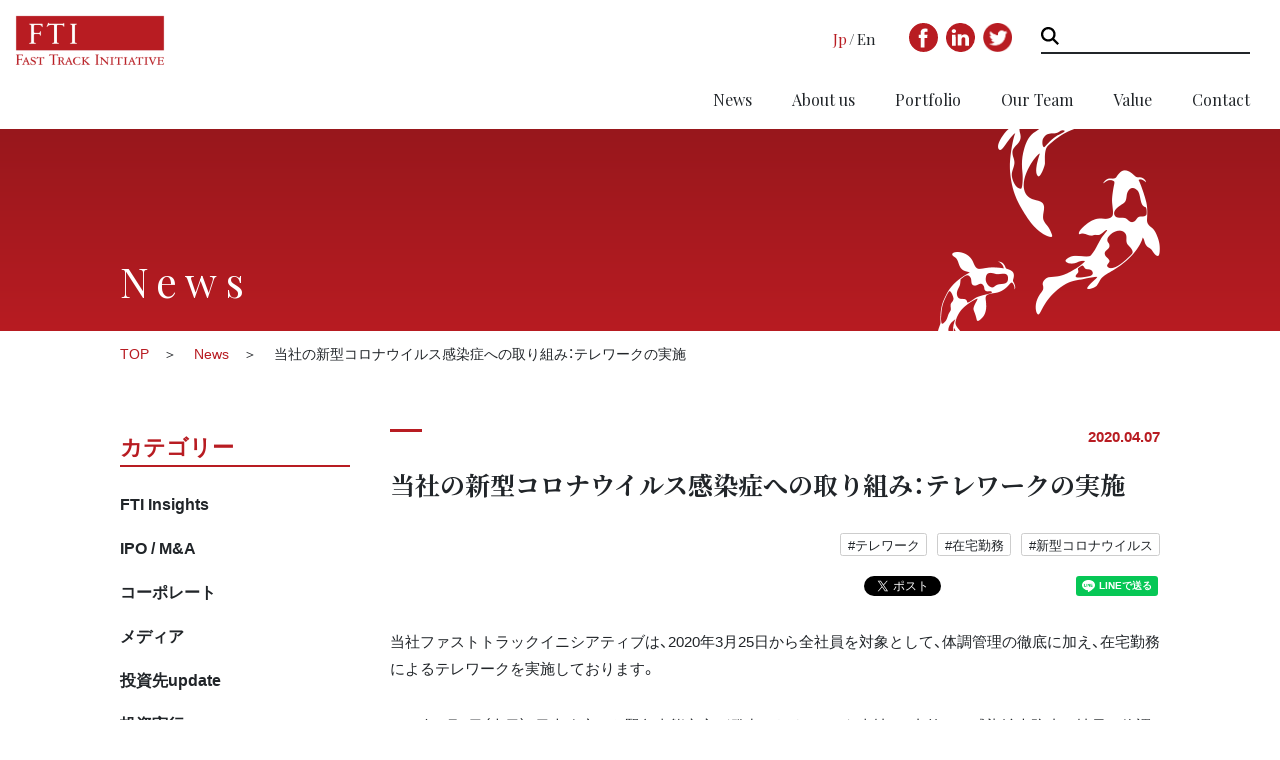

--- FILE ---
content_type: text/html; charset=UTF-8
request_url: https://www.fti-jp.com/blog/2020/04/07/post-452/
body_size: 33795
content:
<!DOCTYPE html>
<html lang="ja">
<head>
<meta charset="UTF-8">
<meta name="viewport" content="width=device-width, initial-scale=1">
<meta http-equiv="X-UA-Compatible" content="IE=edge">
<link href="https://fonts.googleapis.com/css2?family=Playfair+Display:wght@400;700&family=Noto+Serif+JP:wght@400;700&display=swap" rel="stylesheet">
<link rel="stylesheet" href="https://www.fti-jp.com/wp-content/themes/fti/src/css/style.min.css">
<title>当社の新型コロナウイルス感染症への取り組み：テレワークの実施 | FTI | 株式会社ファストトラックイニシアティブ</title>
<meta name='robots' content='max-image-preview:large' />

<!-- All In One SEO Pack 3.6.2[433,504] -->
<script type="application/ld+json" class="aioseop-schema">{"@context":"https://schema.org","@graph":[{"@type":"Organization","@id":"https://www.fti-jp.com/#organization","url":"https://www.fti-jp.com/","name":"FTI | 株式会社ファストトラックイニシアティブ","sameAs":[]},{"@type":"WebSite","@id":"https://www.fti-jp.com/#website","url":"https://www.fti-jp.com/","name":"FTI | 株式会社ファストトラックイニシアティブ","publisher":{"@id":"https://www.fti-jp.com/#organization"},"potentialAction":{"@type":"SearchAction","target":"https://www.fti-jp.com/?s={search_term_string}","query-input":"required name=search_term_string"}},{"@type":"WebPage","@id":"https://www.fti-jp.com/blog/2020/04/07/post-452/#webpage","url":"https://www.fti-jp.com/blog/2020/04/07/post-452/","inLanguage":"en-US","name":"当社の新型コロナウイルス感染症への取り組み：テレワークの実施","isPartOf":{"@id":"https://www.fti-jp.com/#website"},"breadcrumb":{"@id":"https://www.fti-jp.com/blog/2020/04/07/post-452/#breadcrumblist"},"datePublished":"2020-04-07T02:19:00+09:00","dateModified":"2023-04-25T11:06:35+09:00"},{"@type":"Article","@id":"https://www.fti-jp.com/blog/2020/04/07/post-452/#article","isPartOf":{"@id":"https://www.fti-jp.com/blog/2020/04/07/post-452/#webpage"},"author":{"@id":"https://www.fti-jp.com/blog/author/admin/#author"},"headline":"当社の新型コロナウイルス感染症への取り組み：テレワークの実施","datePublished":"2020-04-07T02:19:00+09:00","dateModified":"2023-04-25T11:06:35+09:00","commentCount":0,"mainEntityOfPage":{"@id":"https://www.fti-jp.com/blog/2020/04/07/post-452/#webpage"},"publisher":{"@id":"https://www.fti-jp.com/#organization"},"articleSection":"コーポレート, テレワーク, 在宅勤務, 新型コロナウイルス"},{"@type":"Person","@id":"https://www.fti-jp.com/blog/author/admin/#author","name":"admin","sameAs":[],"image":{"@type":"ImageObject","@id":"https://www.fti-jp.com/#personlogo","url":"https://secure.gravatar.com/avatar/bf04a13b7ad444155ddde0dcdb984b7f?s=96&d=mm&r=g","width":96,"height":96,"caption":"admin"}},{"@type":"BreadcrumbList","@id":"https://www.fti-jp.com/blog/2020/04/07/post-452/#breadcrumblist","itemListElement":[{"@type":"ListItem","position":1,"item":{"@type":"WebPage","@id":"https://www.fti-jp.com/","url":"https://www.fti-jp.com/","name":"FTI | 株式会社ファストトラックイニシアティブ"}},{"@type":"ListItem","position":2,"item":{"@type":"WebPage","@id":"https://www.fti-jp.com/blog/2020/04/07/post-452/","url":"https://www.fti-jp.com/blog/2020/04/07/post-452/","name":"当社の新型コロナウイルス感染症への取り組み：テレワークの実施"}}]}]}</script>
<link rel="canonical" href="https://www.fti-jp.com/blog/2020/04/07/post-452/" />
<meta property="og:type" content="article" />
<meta property="og:title" content="当社の新型コロナウイルス感染症への取り組み：テレワークの実施 | FTI | 株式会社ファストトラックイニシアティブ" />
<meta property="og:description" content="当社ファストトラックイニシアティブは、2020年3月25日から全社員を対象として、体調管理の徹底に加え、在宅勤務によるテレワークを実施しております。 2020年4月7日（本日）、日本政府から緊急事態宣言が発出されましたが、当社は、内外への感染拡大防止と社員の体調管理に努めつつ、テレワークによる投資活動や研究開発・事業支援活動を継続して参ります。 「Capital For Life」をミッションに掲" />
<meta property="og:url" content="https://www.fti-jp.com/blog/2020/04/07/post-452/" />
<meta property="og:image" content="/wp-content/uploads/2025/08/thumbnail.jpg" />
<meta property="article:published_time" content="2020-04-07T02:19:00Z" />
<meta property="article:modified_time" content="2023-04-25T11:06:35Z" />
<meta property="og:image:secure_url" content="/wp-content/uploads/2025/08/thumbnail.jpg" />
<meta name="twitter:card" content="summary" />
<meta name="twitter:title" content="当社の新型コロナウイルス感染症への取り組み：テレワークの実施 | FTI | 株式会社ファストトラックイニシアティブ" />
<meta name="twitter:description" content="当社ファストトラックイニシアティブは、2020年3月25日から全社員を対象として、体調管理の徹底に加え、在宅勤務によるテレワークを実施しております。 2020年4月7日（本日）、日本政府から緊急事態宣言が発出されましたが、当社は、内外への感染拡大防止と社員の体調管理に努めつつ、テレワークによる投資活動や研究開発・事業支援活動を継続して参ります。 「Capital For Life」をミッションに掲" />
<meta name="twitter:image" content="/wp-content/uploads/2025/08/thumbnail.jpg" />
			<script type="text/javascript" >
				window.ga=window.ga||function(){(ga.q=ga.q||[]).push(arguments)};ga.l=+new Date;
				ga('create', 'UA-44648572-1', 'auto');
				// Plugins
				
				ga('send', 'pageview');
			</script>
			<script async src="https://www.google-analytics.com/analytics.js"></script>
			<!-- All In One SEO Pack -->
<link rel='stylesheet' id='wp-block-library-css' href='https://www.fti-jp.com/wp-includes/css/dist/block-library/style.min.css?ver=6.4.7' type='text/css' media='all' />
<style id='classic-theme-styles-inline-css' type='text/css'>
/*! This file is auto-generated */
.wp-block-button__link{color:#fff;background-color:#32373c;border-radius:9999px;box-shadow:none;text-decoration:none;padding:calc(.667em + 2px) calc(1.333em + 2px);font-size:1.125em}.wp-block-file__button{background:#32373c;color:#fff;text-decoration:none}
</style>
<style id='global-styles-inline-css' type='text/css'>
body{--wp--preset--color--black: #000000;--wp--preset--color--cyan-bluish-gray: #abb8c3;--wp--preset--color--white: #ffffff;--wp--preset--color--pale-pink: #f78da7;--wp--preset--color--vivid-red: #cf2e2e;--wp--preset--color--luminous-vivid-orange: #ff6900;--wp--preset--color--luminous-vivid-amber: #fcb900;--wp--preset--color--light-green-cyan: #7bdcb5;--wp--preset--color--vivid-green-cyan: #00d084;--wp--preset--color--pale-cyan-blue: #8ed1fc;--wp--preset--color--vivid-cyan-blue: #0693e3;--wp--preset--color--vivid-purple: #9b51e0;--wp--preset--gradient--vivid-cyan-blue-to-vivid-purple: linear-gradient(135deg,rgba(6,147,227,1) 0%,rgb(155,81,224) 100%);--wp--preset--gradient--light-green-cyan-to-vivid-green-cyan: linear-gradient(135deg,rgb(122,220,180) 0%,rgb(0,208,130) 100%);--wp--preset--gradient--luminous-vivid-amber-to-luminous-vivid-orange: linear-gradient(135deg,rgba(252,185,0,1) 0%,rgba(255,105,0,1) 100%);--wp--preset--gradient--luminous-vivid-orange-to-vivid-red: linear-gradient(135deg,rgba(255,105,0,1) 0%,rgb(207,46,46) 100%);--wp--preset--gradient--very-light-gray-to-cyan-bluish-gray: linear-gradient(135deg,rgb(238,238,238) 0%,rgb(169,184,195) 100%);--wp--preset--gradient--cool-to-warm-spectrum: linear-gradient(135deg,rgb(74,234,220) 0%,rgb(151,120,209) 20%,rgb(207,42,186) 40%,rgb(238,44,130) 60%,rgb(251,105,98) 80%,rgb(254,248,76) 100%);--wp--preset--gradient--blush-light-purple: linear-gradient(135deg,rgb(255,206,236) 0%,rgb(152,150,240) 100%);--wp--preset--gradient--blush-bordeaux: linear-gradient(135deg,rgb(254,205,165) 0%,rgb(254,45,45) 50%,rgb(107,0,62) 100%);--wp--preset--gradient--luminous-dusk: linear-gradient(135deg,rgb(255,203,112) 0%,rgb(199,81,192) 50%,rgb(65,88,208) 100%);--wp--preset--gradient--pale-ocean: linear-gradient(135deg,rgb(255,245,203) 0%,rgb(182,227,212) 50%,rgb(51,167,181) 100%);--wp--preset--gradient--electric-grass: linear-gradient(135deg,rgb(202,248,128) 0%,rgb(113,206,126) 100%);--wp--preset--gradient--midnight: linear-gradient(135deg,rgb(2,3,129) 0%,rgb(40,116,252) 100%);--wp--preset--font-size--small: 13px;--wp--preset--font-size--medium: 20px;--wp--preset--font-size--large: 36px;--wp--preset--font-size--x-large: 42px;--wp--preset--spacing--20: 0.44rem;--wp--preset--spacing--30: 0.67rem;--wp--preset--spacing--40: 1rem;--wp--preset--spacing--50: 1.5rem;--wp--preset--spacing--60: 2.25rem;--wp--preset--spacing--70: 3.38rem;--wp--preset--spacing--80: 5.06rem;--wp--preset--shadow--natural: 6px 6px 9px rgba(0, 0, 0, 0.2);--wp--preset--shadow--deep: 12px 12px 50px rgba(0, 0, 0, 0.4);--wp--preset--shadow--sharp: 6px 6px 0px rgba(0, 0, 0, 0.2);--wp--preset--shadow--outlined: 6px 6px 0px -3px rgba(255, 255, 255, 1), 6px 6px rgba(0, 0, 0, 1);--wp--preset--shadow--crisp: 6px 6px 0px rgba(0, 0, 0, 1);}:where(.is-layout-flex){gap: 0.5em;}:where(.is-layout-grid){gap: 0.5em;}body .is-layout-flow > .alignleft{float: left;margin-inline-start: 0;margin-inline-end: 2em;}body .is-layout-flow > .alignright{float: right;margin-inline-start: 2em;margin-inline-end: 0;}body .is-layout-flow > .aligncenter{margin-left: auto !important;margin-right: auto !important;}body .is-layout-constrained > .alignleft{float: left;margin-inline-start: 0;margin-inline-end: 2em;}body .is-layout-constrained > .alignright{float: right;margin-inline-start: 2em;margin-inline-end: 0;}body .is-layout-constrained > .aligncenter{margin-left: auto !important;margin-right: auto !important;}body .is-layout-constrained > :where(:not(.alignleft):not(.alignright):not(.alignfull)){max-width: var(--wp--style--global--content-size);margin-left: auto !important;margin-right: auto !important;}body .is-layout-constrained > .alignwide{max-width: var(--wp--style--global--wide-size);}body .is-layout-flex{display: flex;}body .is-layout-flex{flex-wrap: wrap;align-items: center;}body .is-layout-flex > *{margin: 0;}body .is-layout-grid{display: grid;}body .is-layout-grid > *{margin: 0;}:where(.wp-block-columns.is-layout-flex){gap: 2em;}:where(.wp-block-columns.is-layout-grid){gap: 2em;}:where(.wp-block-post-template.is-layout-flex){gap: 1.25em;}:where(.wp-block-post-template.is-layout-grid){gap: 1.25em;}.has-black-color{color: var(--wp--preset--color--black) !important;}.has-cyan-bluish-gray-color{color: var(--wp--preset--color--cyan-bluish-gray) !important;}.has-white-color{color: var(--wp--preset--color--white) !important;}.has-pale-pink-color{color: var(--wp--preset--color--pale-pink) !important;}.has-vivid-red-color{color: var(--wp--preset--color--vivid-red) !important;}.has-luminous-vivid-orange-color{color: var(--wp--preset--color--luminous-vivid-orange) !important;}.has-luminous-vivid-amber-color{color: var(--wp--preset--color--luminous-vivid-amber) !important;}.has-light-green-cyan-color{color: var(--wp--preset--color--light-green-cyan) !important;}.has-vivid-green-cyan-color{color: var(--wp--preset--color--vivid-green-cyan) !important;}.has-pale-cyan-blue-color{color: var(--wp--preset--color--pale-cyan-blue) !important;}.has-vivid-cyan-blue-color{color: var(--wp--preset--color--vivid-cyan-blue) !important;}.has-vivid-purple-color{color: var(--wp--preset--color--vivid-purple) !important;}.has-black-background-color{background-color: var(--wp--preset--color--black) !important;}.has-cyan-bluish-gray-background-color{background-color: var(--wp--preset--color--cyan-bluish-gray) !important;}.has-white-background-color{background-color: var(--wp--preset--color--white) !important;}.has-pale-pink-background-color{background-color: var(--wp--preset--color--pale-pink) !important;}.has-vivid-red-background-color{background-color: var(--wp--preset--color--vivid-red) !important;}.has-luminous-vivid-orange-background-color{background-color: var(--wp--preset--color--luminous-vivid-orange) !important;}.has-luminous-vivid-amber-background-color{background-color: var(--wp--preset--color--luminous-vivid-amber) !important;}.has-light-green-cyan-background-color{background-color: var(--wp--preset--color--light-green-cyan) !important;}.has-vivid-green-cyan-background-color{background-color: var(--wp--preset--color--vivid-green-cyan) !important;}.has-pale-cyan-blue-background-color{background-color: var(--wp--preset--color--pale-cyan-blue) !important;}.has-vivid-cyan-blue-background-color{background-color: var(--wp--preset--color--vivid-cyan-blue) !important;}.has-vivid-purple-background-color{background-color: var(--wp--preset--color--vivid-purple) !important;}.has-black-border-color{border-color: var(--wp--preset--color--black) !important;}.has-cyan-bluish-gray-border-color{border-color: var(--wp--preset--color--cyan-bluish-gray) !important;}.has-white-border-color{border-color: var(--wp--preset--color--white) !important;}.has-pale-pink-border-color{border-color: var(--wp--preset--color--pale-pink) !important;}.has-vivid-red-border-color{border-color: var(--wp--preset--color--vivid-red) !important;}.has-luminous-vivid-orange-border-color{border-color: var(--wp--preset--color--luminous-vivid-orange) !important;}.has-luminous-vivid-amber-border-color{border-color: var(--wp--preset--color--luminous-vivid-amber) !important;}.has-light-green-cyan-border-color{border-color: var(--wp--preset--color--light-green-cyan) !important;}.has-vivid-green-cyan-border-color{border-color: var(--wp--preset--color--vivid-green-cyan) !important;}.has-pale-cyan-blue-border-color{border-color: var(--wp--preset--color--pale-cyan-blue) !important;}.has-vivid-cyan-blue-border-color{border-color: var(--wp--preset--color--vivid-cyan-blue) !important;}.has-vivid-purple-border-color{border-color: var(--wp--preset--color--vivid-purple) !important;}.has-vivid-cyan-blue-to-vivid-purple-gradient-background{background: var(--wp--preset--gradient--vivid-cyan-blue-to-vivid-purple) !important;}.has-light-green-cyan-to-vivid-green-cyan-gradient-background{background: var(--wp--preset--gradient--light-green-cyan-to-vivid-green-cyan) !important;}.has-luminous-vivid-amber-to-luminous-vivid-orange-gradient-background{background: var(--wp--preset--gradient--luminous-vivid-amber-to-luminous-vivid-orange) !important;}.has-luminous-vivid-orange-to-vivid-red-gradient-background{background: var(--wp--preset--gradient--luminous-vivid-orange-to-vivid-red) !important;}.has-very-light-gray-to-cyan-bluish-gray-gradient-background{background: var(--wp--preset--gradient--very-light-gray-to-cyan-bluish-gray) !important;}.has-cool-to-warm-spectrum-gradient-background{background: var(--wp--preset--gradient--cool-to-warm-spectrum) !important;}.has-blush-light-purple-gradient-background{background: var(--wp--preset--gradient--blush-light-purple) !important;}.has-blush-bordeaux-gradient-background{background: var(--wp--preset--gradient--blush-bordeaux) !important;}.has-luminous-dusk-gradient-background{background: var(--wp--preset--gradient--luminous-dusk) !important;}.has-pale-ocean-gradient-background{background: var(--wp--preset--gradient--pale-ocean) !important;}.has-electric-grass-gradient-background{background: var(--wp--preset--gradient--electric-grass) !important;}.has-midnight-gradient-background{background: var(--wp--preset--gradient--midnight) !important;}.has-small-font-size{font-size: var(--wp--preset--font-size--small) !important;}.has-medium-font-size{font-size: var(--wp--preset--font-size--medium) !important;}.has-large-font-size{font-size: var(--wp--preset--font-size--large) !important;}.has-x-large-font-size{font-size: var(--wp--preset--font-size--x-large) !important;}
.wp-block-navigation a:where(:not(.wp-element-button)){color: inherit;}
:where(.wp-block-post-template.is-layout-flex){gap: 1.25em;}:where(.wp-block-post-template.is-layout-grid){gap: 1.25em;}
:where(.wp-block-columns.is-layout-flex){gap: 2em;}:where(.wp-block-columns.is-layout-grid){gap: 2em;}
.wp-block-pullquote{font-size: 1.5em;line-height: 1.6;}
</style>
<link rel='stylesheet' id='contact-form-7-css' href='https://www.fti-jp.com/wp-content/plugins/contact-form-7/includes/css/styles.css?ver=5.2' type='text/css' media='all' />
<link rel='stylesheet' id='wp-pagenavi-css' href='https://www.fti-jp.com/wp-content/plugins/wp-pagenavi/pagenavi-css.css?ver=2.70' type='text/css' media='all' />
<script type="text/javascript" src="https://www.fti-jp.com/wp-includes/js/jquery/jquery.min.js?ver=3.7.1" id="jquery-core-js"></script>
<script type="text/javascript" src="https://www.fti-jp.com/wp-includes/js/jquery/jquery-migrate.min.js?ver=3.4.1" id="jquery-migrate-js"></script>
<link rel="https://api.w.org/" href="https://www.fti-jp.com/wp-json/" /><link rel="alternate" type="application/json" href="https://www.fti-jp.com/wp-json/wp/v2/posts/452" /><link rel="alternate" type="application/json+oembed" href="https://www.fti-jp.com/wp-json/oembed/1.0/embed?url=https%3A%2F%2Fwww.fti-jp.com%2Fblog%2F2020%2F04%2F07%2Fpost-452%2F" />
<link rel="alternate" type="text/xml+oembed" href="https://www.fti-jp.com/wp-json/oembed/1.0/embed?url=https%3A%2F%2Fwww.fti-jp.com%2Fblog%2F2020%2F04%2F07%2Fpost-452%2F&#038;format=xml" />
		<style type="text/css" id="wp-custom-css">
			.home-mv_title img {
    display: none;
}

.home-mv_title {
    background-image: url('https://www.fti-jp.com/wp-content/uploads/2024/04/toppage_title_L.png') !important;
    background-size: contain;
    background-repeat: no-repeat;
    background-position: center;
    width: 442px;
    height: 96px;
}

		</style>
		<meta name="author" content="株式会社ファストトラックイニシアティブ">
<link rel="shortcut icon" href="/favicon.ico" type="image/vnd.microsoft.icon">
<link rel="icon" href="/favicon.ico" type="image/vnd.microsoft.icon">
<link rel="apple-touch-icon" href="./apple-touch-icon.png" sizes="180x180">
<link rel="icon" type="image/png" href="./android-touch-icon.png" sizes="192x192">
</head>
<body class="">
    <header id="header" class="header">
        <div class="header-logo">
            <a href="/"><img src="https://www.fti-jp.com/wp-content/themes/fti/src/images/h-logo@2x.png" width="150" height="51" alt="FTI FAST TRACK INITIATIVE"></a>
        </div>
        <nav class="header-nav">
            <div class="header-nav-container">
                <ul class="header-nav__language">
                    <li class="header-nav__language__item header-nav__language__item--active"><a href="/">Jp</a></li>
					<li class="header-nav__language__item "><a href="https://us.fasttrackinitiative.com">En</a></li>
<!--					
                    <li class="header-nav__language__item "><a href="/en/">En</a></li>
-->
                </ul>
                <ul class="header-nav__sns">
                    <li class="header-nav__sns__item"><a href="https://www.facebook.com/fasttrackinitiative" target="_blank"><img src="https://www.fti-jp.com/wp-content/themes/fti/src/images/sns-fb.svg" width="29" height="29" alt=""></a></li>
                    <li class="header-nav__sns__item"><a href="https://www.linkedin.com/company/33258796" target="_blank"><img src="https://www.fti-jp.com/wp-content/themes/fti/src/images/sns-linkedin.svg" width="29" height="29" alt=""></a></li>
				    <li class="header-nav__sns__item"><a href="https://twitter.com/FTI_VC" target="_blank"><img src="/wp-content/uploads/2021/12/sns-twitter.png" width="29" height="29" alt=""></a></li>
                </ul>
                <div class="header-nav__search">
                    <form id="cse-search-box" action="https://google.com/cse">
                        <input type="hidden" name="cx" value="013191442331786661996:i97novag2qg">
                        <input type="hidden" name="ie" value="UTF-8">
                        <input type="text" name="q" size="" placeholder="">
                        <button type="submit" name="sa">検索</button>
                    </form>
                </div>
                <ul class="header-nav__global">
                    <li class="header-nav__global__item"><a href="/news/">News</a></li>
                    <li class="header-nav__global__item"><a href="/about/">About us</a></li>
                    <li class="header-nav__global__item"><a href="/portfolio/">Portfolio</a></li>
                    <li class="header-nav__global__item"><a href="/#team" >Our Team</a></li>
                    <li class="header-nav__global__item"><a href="/value/">Value</a></li>
                    <li class="header-nav__global__item"><a href="/contact/">Contact</a></li>
                </ul>
            </div>
        </nav>
        <div id="header-btn" class="header-btn">
            <div>
                <span></span>
                <span></span>
                <span></span>
                <span></span>
            </div>
        </div>
        <div id="header-overlay" class="header-overlay"></div>
    </header>
    <main id="main" class="main">
        <div class="mv">
            <div class="container-xl mv-container">
                <h1 class="mv__title">News</h1>
            </div>
        </div>
        <div class="container-xl">
            <nav class="breadcrumb">
                <ul>
                    <li><a href="/">TOP</a></li>
                    <li><a href="/news/">News</a></li>
                    <li>当社の新型コロナウイルス感染症への取り組み：テレワークの実施</li>
                </ul>
            </nav>
            <div class="row row-gutter-40">
                <div class="col-md-3 order-md-1 order-2">
                    <nav class="sideNav category">
                        <p class="sideNav-title">カテゴリー</p>
                        <ul class="sideNav-main">
                            <li class="sideNav-main__item"><a href="https://www.fti-jp.com/blog/category/category_fti_insights/">FTI Insights</a></li>
                            <li class="sideNav-main__item"><a href="https://www.fti-jp.com/blog/category/category_ipo_ma/">IPO / M&amp;A</a></li>
                            <li class="sideNav-main__item"><a href="https://www.fti-jp.com/blog/category/category_corporate/">コーポレート</a></li>
                            <li class="sideNav-main__item"><a href="https://www.fti-jp.com/blog/category/category_media/">メディア</a></li>
                            <li class="sideNav-main__item"><a href="https://www.fti-jp.com/blog/category/category_portfolio_update/">投資先update</a></li>
                            <li class="sideNav-main__item"><a href="https://www.fti-jp.com/blog/category/category_investment/">投資実行</a></li>
                        </ul>
                    </nav>
                    <nav class="sideNav news">
                        <p class="sideNav-title">アーカイブ</p>
                        <ul class="sideNav-main">
	<li><a href='https://www.fti-jp.com/blog/2025/'>2025</a></li>
	<li><a href='https://www.fti-jp.com/blog/2024/'>2024</a></li>
	<li><a href='https://www.fti-jp.com/blog/2023/'>2023</a></li>
	<li><a href='https://www.fti-jp.com/blog/2022/'>2022</a></li>
	<li><a href='https://www.fti-jp.com/blog/2021/'>2021</a></li>
	<li><a href='https://www.fti-jp.com/blog/2020/'>2020</a></li>
	<li><a href='https://www.fti-jp.com/blog/2019/'>2019</a></li>
	<li><a href='https://www.fti-jp.com/blog/2018/'>2018</a></li>
	<li><a href='https://www.fti-jp.com/blog/2017/'>2017</a></li>
	<li><a href='https://www.fti-jp.com/blog/2016/'>2016</a></li>
	<li><a href='https://www.fti-jp.com/blog/2015/'>2015</a></li>
                        </ul>
                    </nav>
                </div>
                <div class="col-md-9 order-md-2 order-1">
                    <div class="contents news-post">
                        <div class="news-post__title">
                            <h2 class="heading1">当社の新型コロナウイルス感染症への取り組み：テレワークの実施</h2>
                            <p class="news-post__date">2020.04.07</p>
                        </div>
                        <ul class="news-post__tags">
                            <li><a href="https://www.fti-jp.com/blog/tag/%e3%83%86%e3%83%ac%e3%83%af%e3%83%bc%e3%82%af/">#テレワーク</a></li>
                            <li><a href="https://www.fti-jp.com/blog/tag/%e5%9c%a8%e5%ae%85%e5%8b%a4%e5%8b%99/">#在宅勤務</a></li>
                            <li><a href="https://www.fti-jp.com/blog/tag/%e6%96%b0%e5%9e%8b%e3%82%b3%e3%83%ad%e3%83%8a%e3%82%a6%e3%82%a4%e3%83%ab%e3%82%b9/">#新型コロナウイルス</a></li>
                        </ul>
                        <ul class="share news">
                            <li class="share-facebook">
                                <iframe src="https://www.facebook.com/plugins/share_button.php?href=https://www.fti-jp.com/blog/2020/04/07/post-452/&layout=button_count&size=small&width=130&height=20&appId" width="130" height="20" style="border:none;overflow:hidden" scrolling="no" frameborder="0" allowfullscreen="true" allow="autoplay; clipboard-write; encrypted-media; picture-in-picture; web-share"></iframe>
                            </li>
                            <li class="share-twitter">
                                <a href="https://twitter.com/share?ref_src=twsrc%5Etfw" class="twitter-share-button" data-show-count="false">Tweet</a>
                                <script async src="https://platform.twitter.com/widgets.js" charset="utf-8"></script>
                            </li>
                            <li class="share-hatena">
                                <a href="https://b.hatena.ne.jp/entry/" class="hatena-bookmark-button" data-hatena-bookmark-layout="basic-label-counter" data-hatena-bookmark-lang="ja" title="このエントリーをはてなブックマークに追加"><img src="https://b.st-hatena.com/images/v4/public/entry-button/button-only@2x.png" alt="このエントリーをはてなブックマークに追加" width="20" height="20" style="border: none;" /></a>
                                <script type="text/javascript" src="https://b.st-hatena.com/js/bookmark_button.js" charset="utf-8" async="async"></script>
                            </li>
                            <li class="share-line">
                                <div class="line-it-button" data-lang="ja" data-type="share-a" data-env="REAL" data-url="https://www.fti-jp.com/blog/2020/04/07/post-452/" data-color="default" data-size="small" data-count="false" data-ver="3" style="display: none;"></div>
                                <script src="https://www.line-website.com/social-plugins/js/thirdparty/loader.min.js" async="async" defer="defer"></script>
                            </li>
                        </ul>
                        <div class="news-post__entry">

<p>当社ファストトラックイニシアティブは、2020年3月25日から全社員を対象として、体調管理の徹底に加え、在宅勤務によるテレワークを実施しております。</p>



<p>2020年4月7日（本日）、日本政府から緊急事態宣言が発出されましたが、当社は、内外への感染拡大防止と社員の体調管理に努めつつ、テレワークによる投資活動や研究開発・事業支援活動を継続して参ります。</p>



<p>「Capital For Life」をミッションに掲げる当社は、これまでも「いのち」や「くらし」に関わるベンチャー設立や投資育成に当たって参りました。世界的な脅威である新型コロナウイルスの感染拡大に伴い、既存の投資先企業の支援や投資家の皆様との協業に加え、コロナウイルスに関連するバイオテックやヘルステック企業、アントレプレナーや研究者、そして医療やくらしを懸命に支える医療従事者の皆様を少しでもサポートできますよう、全力で活動して参る所存です。</p>



<p></p>



<h3 class="wp-block-heading"><strong>本件に関するお問い合わせ</strong></h3>



<p>株式会社ファストトラックイニシアティブ<br>東京都文京区本郷4-1-4ユニゾ本郷四丁目ビル2F<br>TEL：03-5842-3325 / FAX：03-5684-1061<br>メールでのお問い合わせは<a href="/contact/">お問い合わせフォーム</a>よりお願いします。</p>
                        </div>
                        <!-- <ul class="news-post__tags">
                            <li><a href="">#タグ1</a></li>
                            <li><a href="">#タグ2</a></li>
                            <li><a href="">#タグ3</a></li>
                            <li><a href="">#タグ4</a></li>
                        </ul> -->
                        <ul class="news-post__tags bottom">
                            <li><a href="https://www.fti-jp.com/blog/tag/%e3%83%86%e3%83%ac%e3%83%af%e3%83%bc%e3%82%af/">#テレワーク</a></li>
                            <li><a href="https://www.fti-jp.com/blog/tag/%e5%9c%a8%e5%ae%85%e5%8b%a4%e5%8b%99/">#在宅勤務</a></li>
                            <li><a href="https://www.fti-jp.com/blog/tag/%e6%96%b0%e5%9e%8b%e3%82%b3%e3%83%ad%e3%83%8a%e3%82%a6%e3%82%a4%e3%83%ab%e3%82%b9/">#新型コロナウイルス</a></li>
                        </ul>
                    </div>
                </div>
            </div>
        </div>
    </main>
	<footer class="footer">
        <div class="footer-info">
            <div class="footer-info__img">
                <img src="https://www.fti-jp.com/wp-content/themes/fti/src/images/f-logo@2x.png" width="209" height="71" alt="FTI FAST TRACK INITIATIVE">
            </div>
            <div class="footer-info-inner">
                <p class="footer-info__name">株式会社ファストトラックイニシアティブ</p>
                <p class="footer-info__address">〒113-0033<br>東京都文京区本郷4-1-4 8F<br>TEL：03-5842-3325 / FAX：03-5684-1061</p>
            </div>
        </div>
        <div class="footer-map">
            <iframe src="https://www.google.com/maps/embed?pb=!1m18!1m12!1m3!1d3239.736463359916!2d139.7585782152535!3d35.708102280188044!2m3!1f0!2f0!3f0!3m2!1i1024!2i768!4f13.1!3m3!1m2!1s0x0%3A0xcb21641e275547d0!2z5qCq5byP5Lya56S-44OV44Kh44K544OI44OI44Op44OD44Kv44Kk44OL44K344Ki44OG44Kj44OW!5e0!3m2!1sja!2sjp!4v1590048474919!5m2!1sja!2sjp" width="600" height="450" frameborder="0" style="border:0;" allowfullscreen="" aria-hidden="false" tabindex="0"></iframe>
        </div>
        <ul class="footer-link">
            <li><a href="/contact/" class="link">お問い合わせ</a></li>
            <li><a href="/privacy/" class="link">プライバシーポリシー</a></li>
            <li><a href="/sitemap/" class="link">サイトマップ</a></li>
        </ul>
        <p class="footer-copy">&copy; Fast Track Initiative, Inc.</p>
    </footer>

<script src="https://www.fti-jp.com/wp-content/themes/fti/src/js/script.min.js"></script>
<script type="text/javascript" id="contact-form-7-js-extra">
/* <![CDATA[ */
var wpcf7 = {"apiSettings":{"root":"https:\/\/www.fti-jp.com\/wp-json\/contact-form-7\/v1","namespace":"contact-form-7\/v1"}};
/* ]]> */
</script>
<script type="text/javascript" src="https://www.fti-jp.com/wp-content/plugins/contact-form-7/includes/js/scripts.js?ver=5.2" id="contact-form-7-js"></script>
<script type="text/javascript" src="https://www.google.com/recaptcha/api.js?render=6LcVyqwZAAAAALx5UbD4yiQNhaFPP3duHSAaLKKF&amp;ver=3.0" id="google-recaptcha-js"></script>
<script type="text/javascript" id="wpcf7-recaptcha-js-extra">
/* <![CDATA[ */
var wpcf7_recaptcha = {"sitekey":"6LcVyqwZAAAAALx5UbD4yiQNhaFPP3duHSAaLKKF","actions":{"homepage":"homepage","contactform":"contactform"}};
/* ]]> */
</script>
<script type="text/javascript" src="https://www.fti-jp.com/wp-content/plugins/contact-form-7/modules/recaptcha/script.js?ver=5.2" id="wpcf7-recaptcha-js"></script>
<style>
    .grecaptcha-badge { visibility: hidden; }
</style>
<script>
(function ($) {
    $(function($){
        var pathname = location.pathname;
        // console.log('パス', pathname);
        $('.sideNav-main__item').each(function(){
            var href = $(this).children('a').attr('href');
            // console.log(href);
            if(href === pathname){
                $(this).addClass('sideNav-main__item--active');
            }
            if($(this).children('a').attr('aria-current') === 'page'){
                $(this).addClass('sideNav-main__item--active');
            }
            if($(this).children('a').attr('data-rel') === 'scroll' && href.indexOf(pathname) === -1){
                $(this).children('a').off();
                $(this).children('a').removeAttr('data-rel');
            }
        });
        $('.sideNav-sub__item').each(function(){
            var href = $(this).children('a').attr('href');
            console.log(href);
            if(href === pathname){
                $(this).addClass('sideNav-sub__item--active');
            }
            console.log(href.indexOf(pathname));
            if($(this).children('a').attr('data-rel') === 'scroll' && href.indexOf(pathname) === -1){
                $(this).children('a').off();
                $(this).children('a').removeAttr('data-rel');
            }
        });
    });
})(window.jQuery);
</script>
</body>
</html>


--- FILE ---
content_type: text/html; charset=utf-8
request_url: https://www.google.com/recaptcha/api2/anchor?ar=1&k=6LcVyqwZAAAAALx5UbD4yiQNhaFPP3duHSAaLKKF&co=aHR0cHM6Ly93d3cuZnRpLWpwLmNvbTo0NDM.&hl=en&v=naPR4A6FAh-yZLuCX253WaZq&size=invisible&anchor-ms=20000&execute-ms=15000&cb=3spwf0asremm
body_size: 45052
content:
<!DOCTYPE HTML><html dir="ltr" lang="en"><head><meta http-equiv="Content-Type" content="text/html; charset=UTF-8">
<meta http-equiv="X-UA-Compatible" content="IE=edge">
<title>reCAPTCHA</title>
<style type="text/css">
/* cyrillic-ext */
@font-face {
  font-family: 'Roboto';
  font-style: normal;
  font-weight: 400;
  src: url(//fonts.gstatic.com/s/roboto/v18/KFOmCnqEu92Fr1Mu72xKKTU1Kvnz.woff2) format('woff2');
  unicode-range: U+0460-052F, U+1C80-1C8A, U+20B4, U+2DE0-2DFF, U+A640-A69F, U+FE2E-FE2F;
}
/* cyrillic */
@font-face {
  font-family: 'Roboto';
  font-style: normal;
  font-weight: 400;
  src: url(//fonts.gstatic.com/s/roboto/v18/KFOmCnqEu92Fr1Mu5mxKKTU1Kvnz.woff2) format('woff2');
  unicode-range: U+0301, U+0400-045F, U+0490-0491, U+04B0-04B1, U+2116;
}
/* greek-ext */
@font-face {
  font-family: 'Roboto';
  font-style: normal;
  font-weight: 400;
  src: url(//fonts.gstatic.com/s/roboto/v18/KFOmCnqEu92Fr1Mu7mxKKTU1Kvnz.woff2) format('woff2');
  unicode-range: U+1F00-1FFF;
}
/* greek */
@font-face {
  font-family: 'Roboto';
  font-style: normal;
  font-weight: 400;
  src: url(//fonts.gstatic.com/s/roboto/v18/KFOmCnqEu92Fr1Mu4WxKKTU1Kvnz.woff2) format('woff2');
  unicode-range: U+0370-0377, U+037A-037F, U+0384-038A, U+038C, U+038E-03A1, U+03A3-03FF;
}
/* vietnamese */
@font-face {
  font-family: 'Roboto';
  font-style: normal;
  font-weight: 400;
  src: url(//fonts.gstatic.com/s/roboto/v18/KFOmCnqEu92Fr1Mu7WxKKTU1Kvnz.woff2) format('woff2');
  unicode-range: U+0102-0103, U+0110-0111, U+0128-0129, U+0168-0169, U+01A0-01A1, U+01AF-01B0, U+0300-0301, U+0303-0304, U+0308-0309, U+0323, U+0329, U+1EA0-1EF9, U+20AB;
}
/* latin-ext */
@font-face {
  font-family: 'Roboto';
  font-style: normal;
  font-weight: 400;
  src: url(//fonts.gstatic.com/s/roboto/v18/KFOmCnqEu92Fr1Mu7GxKKTU1Kvnz.woff2) format('woff2');
  unicode-range: U+0100-02BA, U+02BD-02C5, U+02C7-02CC, U+02CE-02D7, U+02DD-02FF, U+0304, U+0308, U+0329, U+1D00-1DBF, U+1E00-1E9F, U+1EF2-1EFF, U+2020, U+20A0-20AB, U+20AD-20C0, U+2113, U+2C60-2C7F, U+A720-A7FF;
}
/* latin */
@font-face {
  font-family: 'Roboto';
  font-style: normal;
  font-weight: 400;
  src: url(//fonts.gstatic.com/s/roboto/v18/KFOmCnqEu92Fr1Mu4mxKKTU1Kg.woff2) format('woff2');
  unicode-range: U+0000-00FF, U+0131, U+0152-0153, U+02BB-02BC, U+02C6, U+02DA, U+02DC, U+0304, U+0308, U+0329, U+2000-206F, U+20AC, U+2122, U+2191, U+2193, U+2212, U+2215, U+FEFF, U+FFFD;
}
/* cyrillic-ext */
@font-face {
  font-family: 'Roboto';
  font-style: normal;
  font-weight: 500;
  src: url(//fonts.gstatic.com/s/roboto/v18/KFOlCnqEu92Fr1MmEU9fCRc4AMP6lbBP.woff2) format('woff2');
  unicode-range: U+0460-052F, U+1C80-1C8A, U+20B4, U+2DE0-2DFF, U+A640-A69F, U+FE2E-FE2F;
}
/* cyrillic */
@font-face {
  font-family: 'Roboto';
  font-style: normal;
  font-weight: 500;
  src: url(//fonts.gstatic.com/s/roboto/v18/KFOlCnqEu92Fr1MmEU9fABc4AMP6lbBP.woff2) format('woff2');
  unicode-range: U+0301, U+0400-045F, U+0490-0491, U+04B0-04B1, U+2116;
}
/* greek-ext */
@font-face {
  font-family: 'Roboto';
  font-style: normal;
  font-weight: 500;
  src: url(//fonts.gstatic.com/s/roboto/v18/KFOlCnqEu92Fr1MmEU9fCBc4AMP6lbBP.woff2) format('woff2');
  unicode-range: U+1F00-1FFF;
}
/* greek */
@font-face {
  font-family: 'Roboto';
  font-style: normal;
  font-weight: 500;
  src: url(//fonts.gstatic.com/s/roboto/v18/KFOlCnqEu92Fr1MmEU9fBxc4AMP6lbBP.woff2) format('woff2');
  unicode-range: U+0370-0377, U+037A-037F, U+0384-038A, U+038C, U+038E-03A1, U+03A3-03FF;
}
/* vietnamese */
@font-face {
  font-family: 'Roboto';
  font-style: normal;
  font-weight: 500;
  src: url(//fonts.gstatic.com/s/roboto/v18/KFOlCnqEu92Fr1MmEU9fCxc4AMP6lbBP.woff2) format('woff2');
  unicode-range: U+0102-0103, U+0110-0111, U+0128-0129, U+0168-0169, U+01A0-01A1, U+01AF-01B0, U+0300-0301, U+0303-0304, U+0308-0309, U+0323, U+0329, U+1EA0-1EF9, U+20AB;
}
/* latin-ext */
@font-face {
  font-family: 'Roboto';
  font-style: normal;
  font-weight: 500;
  src: url(//fonts.gstatic.com/s/roboto/v18/KFOlCnqEu92Fr1MmEU9fChc4AMP6lbBP.woff2) format('woff2');
  unicode-range: U+0100-02BA, U+02BD-02C5, U+02C7-02CC, U+02CE-02D7, U+02DD-02FF, U+0304, U+0308, U+0329, U+1D00-1DBF, U+1E00-1E9F, U+1EF2-1EFF, U+2020, U+20A0-20AB, U+20AD-20C0, U+2113, U+2C60-2C7F, U+A720-A7FF;
}
/* latin */
@font-face {
  font-family: 'Roboto';
  font-style: normal;
  font-weight: 500;
  src: url(//fonts.gstatic.com/s/roboto/v18/KFOlCnqEu92Fr1MmEU9fBBc4AMP6lQ.woff2) format('woff2');
  unicode-range: U+0000-00FF, U+0131, U+0152-0153, U+02BB-02BC, U+02C6, U+02DA, U+02DC, U+0304, U+0308, U+0329, U+2000-206F, U+20AC, U+2122, U+2191, U+2193, U+2212, U+2215, U+FEFF, U+FFFD;
}
/* cyrillic-ext */
@font-face {
  font-family: 'Roboto';
  font-style: normal;
  font-weight: 900;
  src: url(//fonts.gstatic.com/s/roboto/v18/KFOlCnqEu92Fr1MmYUtfCRc4AMP6lbBP.woff2) format('woff2');
  unicode-range: U+0460-052F, U+1C80-1C8A, U+20B4, U+2DE0-2DFF, U+A640-A69F, U+FE2E-FE2F;
}
/* cyrillic */
@font-face {
  font-family: 'Roboto';
  font-style: normal;
  font-weight: 900;
  src: url(//fonts.gstatic.com/s/roboto/v18/KFOlCnqEu92Fr1MmYUtfABc4AMP6lbBP.woff2) format('woff2');
  unicode-range: U+0301, U+0400-045F, U+0490-0491, U+04B0-04B1, U+2116;
}
/* greek-ext */
@font-face {
  font-family: 'Roboto';
  font-style: normal;
  font-weight: 900;
  src: url(//fonts.gstatic.com/s/roboto/v18/KFOlCnqEu92Fr1MmYUtfCBc4AMP6lbBP.woff2) format('woff2');
  unicode-range: U+1F00-1FFF;
}
/* greek */
@font-face {
  font-family: 'Roboto';
  font-style: normal;
  font-weight: 900;
  src: url(//fonts.gstatic.com/s/roboto/v18/KFOlCnqEu92Fr1MmYUtfBxc4AMP6lbBP.woff2) format('woff2');
  unicode-range: U+0370-0377, U+037A-037F, U+0384-038A, U+038C, U+038E-03A1, U+03A3-03FF;
}
/* vietnamese */
@font-face {
  font-family: 'Roboto';
  font-style: normal;
  font-weight: 900;
  src: url(//fonts.gstatic.com/s/roboto/v18/KFOlCnqEu92Fr1MmYUtfCxc4AMP6lbBP.woff2) format('woff2');
  unicode-range: U+0102-0103, U+0110-0111, U+0128-0129, U+0168-0169, U+01A0-01A1, U+01AF-01B0, U+0300-0301, U+0303-0304, U+0308-0309, U+0323, U+0329, U+1EA0-1EF9, U+20AB;
}
/* latin-ext */
@font-face {
  font-family: 'Roboto';
  font-style: normal;
  font-weight: 900;
  src: url(//fonts.gstatic.com/s/roboto/v18/KFOlCnqEu92Fr1MmYUtfChc4AMP6lbBP.woff2) format('woff2');
  unicode-range: U+0100-02BA, U+02BD-02C5, U+02C7-02CC, U+02CE-02D7, U+02DD-02FF, U+0304, U+0308, U+0329, U+1D00-1DBF, U+1E00-1E9F, U+1EF2-1EFF, U+2020, U+20A0-20AB, U+20AD-20C0, U+2113, U+2C60-2C7F, U+A720-A7FF;
}
/* latin */
@font-face {
  font-family: 'Roboto';
  font-style: normal;
  font-weight: 900;
  src: url(//fonts.gstatic.com/s/roboto/v18/KFOlCnqEu92Fr1MmYUtfBBc4AMP6lQ.woff2) format('woff2');
  unicode-range: U+0000-00FF, U+0131, U+0152-0153, U+02BB-02BC, U+02C6, U+02DA, U+02DC, U+0304, U+0308, U+0329, U+2000-206F, U+20AC, U+2122, U+2191, U+2193, U+2212, U+2215, U+FEFF, U+FFFD;
}

</style>
<link rel="stylesheet" type="text/css" href="https://www.gstatic.com/recaptcha/releases/naPR4A6FAh-yZLuCX253WaZq/styles__ltr.css">
<script nonce="uguJi5_Lhqi5O00GzW14Kg" type="text/javascript">window['__recaptcha_api'] = 'https://www.google.com/recaptcha/api2/';</script>
<script type="text/javascript" src="https://www.gstatic.com/recaptcha/releases/naPR4A6FAh-yZLuCX253WaZq/recaptcha__en.js" nonce="uguJi5_Lhqi5O00GzW14Kg">
      
    </script></head>
<body><div id="rc-anchor-alert" class="rc-anchor-alert"></div>
<input type="hidden" id="recaptcha-token" value="[base64]">
<script type="text/javascript" nonce="uguJi5_Lhqi5O00GzW14Kg">
      recaptcha.anchor.Main.init("[\x22ainput\x22,[\x22bgdata\x22,\x22\x22,\[base64]/[base64]/MjU1Ok4/NToyKSlyZXR1cm4gZmFsc2U7cmV0dXJuKHE9eShtLChtLnBmPUssTj80MDI6MCkpLFYoMCxtLG0uUyksbS51KS5wdXNoKFtxVSxxLE4/[base64]/[base64]/[base64]/[base64]/[base64]/[base64]/[base64]\\u003d\\u003d\x22,\[base64]\x22,\x22wooAbMKdYcKzMTDDj2DDmsKvJMOGa8O6ZMKQUnF/w4A2wosGw5hFcsOtw7fCqU3DocOpw4PCn8KDw6DCi8KMw6DCtsOgw7/[base64]/woEGJMO4wq/DgMKGw7DDjMKgwpfCogXCnBrCi3N/MFrDnyvClAHCmMOlIcKeR1IvJ0vChMOYOGPDtsOuw4zDksOlDQ8PwqfDhTbDrcK8w75dw4oqBsKaOsKkYMK+FTfDkmTChsOqNHBbw7d5woVewoXDqmYTfkcTJ8Orw6F+ZDHCjcKWYMKmF8Kpw4Bfw6PDlAfCmknCtiXDgMKFGMKWGXpACCxKdsK1CMOwJ8O9J2QSw4/Ctn/DmsO8QsKFwp3CgcOzwrpHSsK8wo3ChgzCtMKBwpjCoRV7wqZkw6jCrsKyw4rCim3DmDU4wrvCmMK6w4IMwpfDoS0ewrHCv2xJHsOVLMOnw6puw6lmw6nCssOKECBMw6xfw5fCo37DkHfDu1HDk24Ew5lyScKcQW/DvBoCdVgwWcKEwrzCog5lw6TDisO7w5zDtFtHNWoew7zDomLDj0UvPi5fTsKRwqwEesOmw6TDhAsDNsOQwrvCj8KIc8OfDMOzwphKUMO8HRgUWMOyw7XCu8KhwrFrw5cRX37CmTbDv8KAw4zDl8OhIydBYWoOOVXDjXHCjC/DnDVawpTChkHCgjbCkMKpw40CwpY/IX9NGsO6w63DhykewpPCrAlqwqrCs309w4UGw5Jhw6kOwprCpMOfLsOcwrlEaVZLw5PDjHfCi8KvQElRwpXCtB4DA8KPHh0gFDd9LsOZwrfDssKWc8KOwqHDnRHDvCjCviYIw4HCryzDvRnDucOeW2I7wqXDniDDiSzClMKsUTw/QsKrw7xuBwvDnMKjw6zCm8KafsORwoA6ajkgQxPCnDzCksOuEcKPf1jCsnJZQsKHwoxnw4hHwrrCsMOmwpfCnsKSC8OafhnDnsO+wonCq353wqs4dsKTw6ZfVsOrL17DjETCoiY+DcKleVrDtMKuwrrCnx/DoSrCn8K/W2FNwpTCgCzCtmTCtDBKLMKUSMORN17Dt8KkwobDusKqWjbCgWU7L8OVG8O1wqBiw7zCpMO2LMKzw5HCkzPCsiLChHEBdMKwSyMSw6/ChQxFX8OmwrbCq2zDrSwswr1qwq0MGVHCpn/Dp1HDrirDv0LDgQfChcKpwqc7w5Nzw6fCpGJCwo53wpnCjFTCjcKlw7zDoMOybsOWwqtLGR9Rwp/[base64]/w6ZcwqpZwrl/dcK5OnFAUXnCjMKcw4VBwoUyF8OBwoFGw7vDrC7CgcKhTsKqw4/Cs8KfP8KdwrDCncO8UMOmWMKbw7bCgcKfwoQiw7U/wq3Dg1llwr/CggzDgcKBwoVGwpXCmcKWY1rCisOUPBDDqXvCv8K4GCDCnsOuw5DDrwAAwoBHw4luGsKTIn55RA85w5lzwo3Dhh19dcOBDcKrVcOew43CgcO9HC7CvcOyUsKUPcOzwrJAwrtKw6/CgMONw4dnwrbDmsK8wo4FwqPDgHrCkhoGwr4awqwdw6/DkxN/[base64]/CqUHDuMOmfFg/TnoUw7UJEEbDjsORVsKhwo/Cuk/Ck8Krw4TDhMKvwonCqCbDnMKyDWHDj8KPw7/DtcKew5/Dj8OOFQfCqHHDjMOnw6vCn8O7UMK6w6bDmXwSGjkQcMO4UWZYK8OaMsObKGlZwrLCo8OYbMKnYmgVwrTDpWAiwqk3AsKfwqTCq18+w4scIsKXw6LCn8O6w5rCpMKBLMKtdyBmJAXDksO3w6w8woFNZXkVw4jDgVLDvMKqw7/[base64]/[base64]/Du3DDssO8woBBMsOuA8KGwptnF8KJK8OIw4nCiFPCs8Oew4EtP8OLSDwxOcK3wrnCucO+w5LCoF1Owrp2wpDCgDk2OC9dw6TCnSHDvXQ3ZCYuKRJhw5rDiANxLStUUMKMwrgkw4XCk8OEGcOAwqxGPsKQLcKOcAZ/w6/DplPDgsKgwpjCiXjDoVXCtSsUZhwdTiYJf8KOwpZpw4xYDB4hw4fCoBlrw7XCh35Lw5QDPmbCi1MXw6HCp8Kkw4xvEHzCkm7Do8KYJsKiwqDDm3saMMKnwqXDrsKABVENwpnCgMORYcOLwq3CkwrDvkkmdMKZwrXDtMONSMKAwpN3w7YXBV/[base64]/CsMKzMQhtwpbDkhXCkMOuJsKNw7g8wrxZw7wbX8KvM8KBwonDqsK8EnNSw57DgMOUw6AaWcK5w4fCv0fClcO6w78Sw43DhMKLwqzCucO9wpDDtcKdw7J9w53DmsOKaDccTMKjwrjDjsKxw4gKJSIgwqR9REjCvC/DlMOvw5bCo8KOVsKrUS7DnXQ3wqcFw4tOwqbCggDDqcOzQzbDpU7DisKvwq7DqDbCnF3DrMOcw7BAKizCqHEuwpRiw6o+w7VGN8OJKTUJw7TCrMKtwr7CljrCslvCnGPCpEjCgzZHX8OGO1FiJ8KiwpDCkjU/wrDCtBDDuMKILsOnMHbDj8KRw67CgXjClDojwo/[base64]/I8KjwqNPwq7CocKpdHBAwrtxw5h4wqYMw5PDucKbcsK+wpAhYBLCsDAew5ZOLj8Ewo5ww4jDjMOkw6XDlsKWw6VUwodFTgLCu8KqwovCq0fCsMOGMcKuw73Cs8O0CsKbPsK3SybDnsOsUivDpsOyFMOTZjjCr8OQVcKfw44KBMOew7/Dsi8owrEERGgswrDDmD7CjsO9wqrCm8K/[base64]/Cr8KkCSLCo0vDnMKcBFYLLWk4AyPCqsOFFMO9w75FFsKyw6BHHnzCuCvCtnDCmiPCrMOiSjfDt8OEG8Kiw5p5GMKePDDDq8KTaR5kUcKyInNmw6Q2cMKmUxPDicOqwpLCkDJ7eMKuACUXwqVIw4LDlcO/V8KDXsOvwrtBwrTCkMOGw5bDq1dGGsOywqMZwqbDjF8Cw7vDuQTCksK+woYEwrHDmjTDsSJ6w6FWUcKxw5rCnk7DtMKOw6TDs8OVw5csCcOcwq8REMO/csKwVMKiwo/DngBJwr5eRXsLCjsiZQXCgMKaIwLCscO/O8OpwqHCsjrDq8OodhF3WsOgHhpKb8KCN2jDtiMPbsKiw7nClcOoKwnDlTjDjcKdwr/DmMKJR8KHw6DCnyzClsKOw4hgwrkKHR3DgTQrwot7wpRzJ0BrwrzCqMKqEcKaSn/DsnQAwqTDhsOqw5rDgGNIw6rDl8KCV8K1fAl4dRHDo2cgSMKCwo/[base64]/cx1Owqp0w6lWw7PDhsKGJ11Iw6PDu8KOwr3DjcK2wrDDksO+Z1XCnDpMB8KXwo/DqlgLwrB/SmrCqz9aw7nCjsKodhbCosKTPcOew57DlBg0McOKwpHDvyEAFcOTw5MIw6gUw6nCmSDCuCQ1OcOew6Jkw4w/w7V2TsOKVSrDusKmw4c3asKwecKAA17DrcK8BQQ5w6wdw53CvsKcdjTCkcOFYcK3fsOjScOsUcKjGMOhwozCihNhw4h0ecOQa8Kmw71Qwolhf8OyQMK8WcKtKsKnw4spfknDsnfCrMOTwo3DqcK2aMKNw7/CtsKVw4B4dMKjAsOMwrAmwrZqwpFrwrh+w5DDpMO7woPCjnVWRMOsI8KDw4JcwofCn8K/w5wdayNEw5HDpUdrCxvCgWQ0TsKpw6AZwr/CuQ5pwo/DnTPDm8O4w4XDvsOVw73CgsKww45oR8KiZQPCo8OCF8KVQMKdwrAlw4vDmHwOwrbDk1NewpnDiX9edRLDmmvCnsKUw7LDu8O7woZZPAQNw6TCnMK/[base64]/[base64]/DuMKgw4VYSsKfwpFpwq/[base64]/[base64]/CgGY2w7dBwqHCkj3Dl8KfwqwgwooUJDjCkhHCrcKRw4cEw7rCoMOawoXDkMOcVQA8wp/[base64]/w5bCq8OKwph7wqDCq8KAw6/Do8OcAXBgIcOowrJww4PDnGd+XjrDkUkmF8OQwpnDp8OIw4lpW8KHPsKCRMKbw7jCjC1iCcOGw6vDnFfCgMONbQAEw7LDtVANN8OrWm7CgsKnw4kVw5dKwrPDqjRhw4/Dl8Ohw5vDhkhnw4zDrMObHTsfwq3CscOJWMKewqsKZUJXwoIOw6XDsCgCwqPDm3BscmHCqA/[base64]/CksOBw5zDvjDCvMOkFjrDjQDDlMKUw4BMwpATTRbCmcKnXiRaVQZGIj7DiWpcw7HCi8O7D8OeW8KQXCZrw6c9wpbDq8O4wrVBDMOtwp9AXcOpw48bw61VMGxkw5zCpMKxwoDClMKBI8OUw58Iw5TDosOowpQ8wqAbwobDu3UIbBbDrMKrXsKgw51EScOVX8Ovbi/DncOhM005wrnCucKFXMKJO03DuhfCisKpRcKmEcOTHMOOw4sGw7/DoVZow6IbbcO8w4LDqcOZWigcw6XCqsOlSsKQU1wXwqJ2MMOuw4twJsKDM8OcwqIzw6TCqWUTGMOoIsKaFRjDqMOOQ8OGw4DDsgYTFHVbX04sKlAqw7TDqnx0YsOiw6PDrsOiw6PDhMOtY8OuwqHDrsO/w5/DsS5/dsO/[base64]/KkXDp8KaTlrCghw6w7EvCzJKODhDwoTDgsOEw5/CpsONw6fDhXnDhVgOMcOkwph3acOKPk3CkXVwwp/CnMKNwoDDgMOgw6LDlwrCuwvDrMOKwrkVwrrClMObQn1sQMOdw4XDllzCjT/[base64]/CgMKgw63DtDBrw4wJdlZ/GCJvwoZaUzdlw5NGw75JYlhyw6jDmsKmw7nDm8KBw5BDS8Omw7rCp8OEAA3DpATCnsOGB8KRWsOzw4PDo8Kdcgl1V1fCs3QuAcOhecK/WGAnYWgewqh5wqLCicKgQBAaOcKgwoDDjcOsE8O8wqjDosKMK0TDj1xHw4kSIX1Xw55Ww5LDvMKgK8OnazR3cMKYwpMBU1lWBELDpMOuw7Q6w4PDpj3Dhys4fXJ/woBlwr3DrMO5wqRiwqDCmS/ChMO8BcOew7LDqMOSXyjDuR/DqsOxwrIpMBIaw4J8wo1xw5/CiGfDsSEaEcOQcSZPwpTCmxnCssOCB8KFAsOQNMKhw7HCo8Kww6NPO2p3w53DosO+w5nDnsKkw6o2W8KeS8KAwq92wpzDh3jCvsKEwp7Cj17DoEtiMg7DscK3w6sVw67DoXDCiMObV8KICsK0w4TDocO/wppRw4PCuGTCqsOqwqPDk1TCmsK7DcK5BsKxdyzCosOdccKqYzFewqV8wqbDmFPDgMOIw7ZdwrIXACl0w77CuMOPw6DDlMKowoTDkMKdwrMewoZNOcOQRMOQw6/[base64]/wqciGiLDvC5Iw4zDrQzCm0UnIGJDw6vDvWt8QcOuwqwgwoXDrzwLw7/CjRVxbcO+eMKQBcODO8OeZ1vCti5Gw7TCljrDnS1oZ8KLw5krwrzDo8OMd8O6WHfCqsOxM8OnWMKXwqbDjcOrL01NKMKswpDCjXLDiCE/wqIIF8KlwovCt8KzBiIBKsOTw67DtS43fsKNwrnChVnDtMK5w6MgZSZDwpPDnCzCqsKJw7h7woHDmcKRw4rDlmBCIljCnMKLdcKMw4fCk8O8wocYw5rDtsK2MX7Cg8KlIxLDhMOOSiTDshrCqcKAIhTCkzHCnsKIwpx/F8ORbMK7NMKmPxLDnMOEacOhR8ObYcO9w6rDu8KOWQp3w7zCr8ODTWrCh8OAS8KGLsKowrBKwqA8d8K2w5PCtsOLYMOFQB7ClmnDpcO2wrk0w5xXw49Xw6nCjnLDiXHCuxXCoB/DksOzasKKwpTCgMOzw77DgcO1w4bCjlcGFcK7YWnDtV08w6bCqD5RwqA+YF3CmzrCtEzCi8O7YcO6N8OMfsO6SxQAC3cRwqddNcKTw6PCrG8vw40xw5/[base64]/[base64]/H8KNw5/[base64]/DgGHDhMKgw7XDn8ODYMOmF3vDvMKtf05vEsKfw7UtGQbDlV9CD8Kkw4nCo8OKXsO7wozChEfDvMO0w4YSw5fDpynDlMOBw6ZawrkhwofDi8KVO8Ksw4tbwoPDl0nDojZ/[base64]/DnmLCicKhHGNPwq7CoB7CisK+woIxK8KSw7rCnXp2Y8KSPArCsMOhbcKNw597w7oqw4pUw6JZD8OXX3o3wpRIw5jDsMOhFWw+w6nDoG4+IMOiw5XChMO7w54TC0vCqMKrX8OUNhHDsSDDvmnCtsKWExvDjCLCkEzDpsKuwobCkAc/UHR6XR8dXMKXfsKsw5bChCHDnA8hw5jCi1lqFXTDph7DtcOxwqnCsmgzYMOPwp0Vw6NDw7vDp8KKw51FWMK7Iwdnwr5Cw4nCpMKcVRYaDn0Vw6hjwoMgw5vCnGDDtsONwpZrFMOEwpHCmk/[base64]/CgcKHCcO6NTLDn8OPesKcGcKNwoDDrTwVJhrDlDgfw715wo/[base64]/[base64]/DvW0ndSt6w4jDr8O7CVvDmcKlw5t4QcOUwqQGwq7ColXCuMOqOSh1GRAle8K3SlUMw7PCsX3Dm3XCgm7CscKhw4TDhH0IWw4Dwo7DiEpWwr5JwpwrPsOCVR3CjsKwccO/[base64]/[base64]/ClcOmwrLClsO+w6nDh8OtwofDpMKGw4fDqkDDhDAFwpFnw4nDiBjDusOvC20QEjU3w5pSJ1hCw5AoHsOTZUFsDXTCiMOBw6DDocOvwohmw64jwoV6ZnLDhHnCt8KMDA1jwqJ5XcOfaMKgwpUhYsKLw442w7dWXkIUw40gw4oeVsKILm/CnTTCiT9rwr/Dj8KVwqfDmMO6w7/CjTHDqGLDhcKkOcKIw47CuMKCO8Kcw5LCky5VwpARPMKxw7ZTwpNpworCtMOhL8KHwqdmwr4ZQW/[base64]/CmcOrB3jDpcK5XEXCsMKkwoZcAlx3Ryw/GRPDk8K3w6vChlzDr8OyYsOmw78jwqN1DsOIwqZ6w43CkMKkOcOyw7ZVwp4RZ8KJBcK3w6oqJcOCBcO6wpZJwqoYVStCfUk7K8Krwo3DmzfCuHIiBEjDuMKbwo3DrcOjwq/DlsKpFzotw7EJWsO8MmLCnMKGw4VUwp7CssOFKMKSwrzCiGdCwqPCqcODw7ZXeBJww5fDvsK9eg14Q3PDlMOLwpDDkBBeMsKrw67DhsOowqrCicKOGi7DjkzDg8O2E8O0w5pCcG4lbCjCv0V+wqnDjlRlfsODwovCg8OKFBVCwpw2w5HDqz/Cu0Ivwqo9SsOsLxdZw67Dmk3CnRtiUGjChU10UsKuF8OSwpLDgBI2woxcfMOPw6bDpcK8A8KGw5DDmcKWw79Dw48eScKzwrjDq8KMA1toZMOidsOdM8OmwrBlW3ZUwrI9w5k+eg0qCgDDuW1mFsKgSnMAfFoEw49TPsK3wp7CnsOfCgoNw5IVEsKjBcKDwqIibn/DhGUtd8Kyej3DrMOBF8OKwr1QJcK3wp/Diz0Ew5Mow7x+ScKrPA/[base64]/Dh0p7wqrDs8OGwrsowrhew5jCryvDjB/DvFLDsMK5S8OSCRwVworCgF3DiBJ3TG/Cm3/CsMOqwovCsMOtQXw/wpnDn8K1fBDClsOWw59uw7tUU8KmKcOvBcKpwqpeR8Ohw7VXw53DjmsKFRRICcO7w6NuYcOPYxI7NGYJecKDTcOjwo0yw70Wwo12X8OeFsKRNcOGW0/Dogdew4wCw7/CtcKKRTZWdsOlwoBtL0fDimDCoTrDlzZbaADCjSR1d8KsJ8KxbXvCgsKfwq3Cj0bDscOAw5FIURxzwrF4wq/[base64]/DlHQEwrLDgUXDscK8F8KbwpNHPMKbEMOTZcO7w7nDo3k8wpHCg8OXwocuw5rDtMKIw5fCgU3DksOiw6oWHwzDpsOuYAZgB8Kuw5Ubw5oHGyxuwokNwqRpAzvCmgY3BMK/LcOpe8KBwok7w64swpLCn392YzTDt3cewrNqAWIOK8K/w6vCsTILTgrCrG/Ck8KBJcOkw6LChcOhSB0FCwNqaDLDklTDrkLDowdCw6JKw7IvwrlZcS4LDcKJYiJaw6JvEg7Cs8O0AFbCtsKXasOuVMKBwpTCusKWw4omw6MJwqk4V8OQaMK1w4/DhcO5wpk7KcKNw7wfwrvCq8OjJ8OXw6Z8wp8tWi1RBzpUwqbCq8KrVcKpw7Mkw4XDqMOQMsOMw5LCghvCmR/[base64]/CmsOXD3U3ZjjCq8OAwo4KBxQycyvCkMOvwqXDhsKpw7rCrijDmsOhw6TCj0pSw5/Dg8KgwrHCqsKUdlPDh8KZwqZBw70/w57DtMOqw595w4ssPBtoLcOuSjPDg3nCo8OHaMK7aMKRw6jDssOaAcOXw4NcA8O8P0LCjgFow5Q4WsK8bMKHdE8Sw4YhEMKVPE7DpMKKASrDv8KgMsO/T0nCtF9oETjCnhrDuHFHN8O3Qmd/w4bDljPCrMKhwowtw6ZtwqPDr8O4w6JSREbDqMKUwqrDpynDpMKHesKNw5TDjljDg0bDt8KxwojDrwVkJ8KKHjXCvTvDuMOZw6DCnSVlfGzCqzLDusKjOcOpw6rCpwDDv2/CgAR7w7DDq8KySGTChj0/e0nDh8O/ZsKxI1/DmBLDsMKuXMK1EMOyw6jDlWoAw4DDisKTCW0Qw5/DoxDDmnRRw61jwqLDvCteOwzCgBjCpAAoBCXDkUvDolLCt23DuDUPFSh8N17DqRBbCT8bwqBTa8OeAgoUQV7DkxljwqJwRsO9e8KmBXd2NMOTwp/[base64]/wrDCmyrDnyTDk8OhPyDDoDvDsBUvXC3CgMKWE0Jqw7fDkVTDpDHCpnZHw73Ci8KHwqPDlm9yw6sTEMORbcOCw7fCvsOEacO/V8OPwoXDisK/C8OqfMOoJ8Omw5jCjsKrw55Rwq/DqR1gw7k/w65Hw5Qtwo7CnTTDmibCkcOoworCujwdwq7Du8KjCEB7w5bDvzvCkXHDlmfDmUZ1wqA0w5gGw7UUMipeGH1hP8OwBMOuwqIJw5nCj39tKmQEw5rCusKgKsOycHQpwpjDm8Kcw5vDmsOTwoUPw6zDj8OmCsK6w7vCrsOBaRIiw6HCi3HCqCLCo0/[base64]/Ds8KZNMKBw6sSSMKjwoRLw5MlYsOfN8OVdDzCvVLDngbCiMK7R8O6wp50QsOuw7cuRcOAE8OzSHnDlsO4H2PCmifDksOCRSTCvnxPwq8Ow5HCnMOODV/[base64]/DrT0od8OjEMKRwqzCrn5UGz/DkMKmK33CqQYLF8Kew5XDtcKWQmXDg1nCj8KAEsO9BWbDo8OFMcKbwq7DshwXwonCqcOfeMKoQMOTwofClBV5fTHDq1zCgSN9w4oHw7fChsK5WcK+ZMKBwphZJHRswrzCqsK9wqbCg8OkwrA/ExlHXMOQKcOrwrZZWiVGwoJgw5bDncOdwo8QwpnDqwpuwprDvUQPw7nDvsOJHifCj8OawoAJw5XDrCvDilDDkcKcw5J3w4/DkUjDrcODwosQc8OACHrDlsKfwoJPKcKWZcKgwohKwrN/BsOqw5ViwoQCUTLCvidOwoJTUWbCjBl/ZSTCojrCjW0kwo8Cw4LDnklZfcO8W8KxRi/CvcO2w7XCokhlw5PDnsOqAMORFsKBYl0twqrDucKQL8K4w649wpE9wqDDtzLCnEsFSEUtdcOEw70UYcO9wq7Dl8K3w60VFiFZwqfCpA3CqsOoGwZVB07CowLDjAMvYlJpwqLDlGtcIcKpRsKrLDfCpsO6w4/DjA/[base64]/CmSXDnEBEwrNQw5JwwpjDiGAqwrrCpyZKwrHDiEnChhbDhUfCp8K+w7omw6DDmsKtFDTCgn/[base64]/DksOQw6/DrmHCqnMYw4cKWWHCjw9cXsOlw7QWw6vDhcKyPAsAIMOrBcOwwrrDlcKmw5XCjcOVLQfDvMKUGcKrw4DDnU/CoMKzGVpSwo4ZwrPDq8KAwr0sEMKcbwrDgsKFwpvDtEDDgsOiKsOqwr51dB0kVV1GGzsEwqDDmsKNAmRsw6/ClhUQwrAzUMKrwpvDncKzwpTClVhCXSQVUQdRC3FJw6DDmSY7B8KSwoIAw7rDu0p5V8OSAcKoXsKVwqnClcOZRUJYey/DokpyHcOSA3XCpyEawrfDtsOdc8K4w6XDpHTCusKxwop9wq1+FMKtw7rDncOcw49Tw4nDpcKiwqLDgVXCuTnCuzHDnMK8w77DrDTDksOdwoTDlsKWBEQ9w6p5w7ZGb8OeWhPDisKnciDDqcOvd0/CmQfCusOvBsO4VgQHwo7CkXI1w7MgwrwdworCsBXDpsK1RcO6w5dPFx4SA8O3acKTZELCrHZqw5c6YSZPw5TCtMKhJHDCjHTCpcK8RUrDpsORXgk4P8Khw5HCnhgAw5bDjMKvw5PCqXcFT8Otey0bbAUMw7IydWVcWcK3wpBjFU1NDmLDmsKlw7nCp8Knw6Z0Z0kFwo/[base64]/CrMKfLsKHwp0ZWcKew7/DmhLDvMOdI8KCw4Jww4XDpgY1dy7Ci8KCS35sBMOVHTVULUrDoB7DrcOiw5zDthMJPD8VLQ/CuMO4asKSTyUzwrQuJMOAw7dxVMO7GMOgwrpvG2Zjwr7DtcOqfxvDhsKww4Jww7TDmcK0w5/[base64]/fGXCkBVSw4dmSj9bH8OMRk11FH3CjzRpa2R0bE5OdlMCGjfDrhYgBsKdw7gNwrfDpMObBsKhw4odw7UkQV3CkMOAwoJzGA/CphFpwp/CscKkI8OYw45bFMKOwovDnMOWw6DCmxDCnMKfw6Bxdw7DjsKzRcKUI8KIVRJvGDZWJRLChcKHw7fCjCbDs8KKwp9+BMO6wrtcTsKWZsOIKMOYL1zDpS/Dr8KyFTHDm8KsEFE6VMKjdAlESMOuHCHDosKHw7QRw5XCqMKQwrs3wpETwo7DpyTDlm3CtMKYHMKsE1XCosKND2PCnMKHN8Olw4Yxw71CVW4aw6gMFR3CjcKewojDrRllwrdbcMK0EcOSZsK8wqxIKlZuwqDCkMKqCMOjwqLCkcOEcRFpYcKAw7HDvsKVw6nCnMK1EV/CgsOQw7DCsFTDsCrDjlcEfzvCgMOsw4oBDMKZw7BbYsKSVMKRw54TVXPCn1rClV3Cl1LDlMOGWTjDnQo2w7LDry3DoMOYCW1Fw6/CtMOmw6g/[base64]/Cv0gfdcKuwq3DtcOcPgfDghdcw5TDncK6wqZ6Ei/[base64]/fETDlcKWXXIawolMw5txwosowotMasK3DcOew6oTwo51D8KFL8OowrcMwqLDiVBDw59LwpvDtcOnw43CmB84w77DvMOjfsK+wqHCosKKw6A+Qh8LLsOtV8OvIgUXwrI0DcOxwqHDkBAzWQDCk8KhwrJZDsKmWn/DpMKIDmR1wrYxw6jDkUnClW1/VQzChcKfdsKMw58geypSCF0oW8KmwrpdPMORbsKiXQIZw5LDkcKIw7U2XnzDqDLCrsKQM3tRdsK3MTXCvnjDt0lTUHsZw73CqMKDwo/CoyDDicONwo9wJcKaw6PCiV/[base64]/CuMOFd8Kdw6UKw6PCksOBw7PDoQvCmm/[base64]/Dj8KdJsKUwoHDnMOow4AawpdQw7zCkU0aw6IBw5FzKsOSwrTDo8Oea8KDwpjCo0rCjMO4wpHDm8KTVlHDsMOLw60wwoV1w7UWwoNAw7nDrlXCksOaw4zDnsKDw6XDvMOCwq9Dw73DkWfDsFgbwrXDhRHCg8OSGA0cZC/DoADCvDYrWnFDw4zDhcKFwoXDpcOaNcORD2caw7p7woVWw6vDssKHw65YF8OhdEo7KcONw6s/w6s6ZwVuw4E6WMOJw5U8wr/CpcKPw7M7wp7DtcOCRMOUD8KYQ8O7w6PCjcO6w6M2dTVebQg8T8KSw67DuMOzwoHCgMO9wohiwokuak4bT2nCt2NkwpgqFcKww4LCnCvDqsKKfkHCtMKnwpfCtcOOJ8Odw4vDncOzwrfCkk/CjmwawqrCvMOzwocEw482w5jCtcKdwqo+bMO7OsO2asOjw5DDq1IUGk8Aw6zCgggvwp7CqsODw4VibsOWw5VRw5bCicK3wodEwp03NApkJsKUw5oYwo5NeX3Cj8KvNh80w5UXEEbCjcO0w5FmZMKNwpHDqW0lwr0zw6nClG/DrXlFw6zDuh4UIkpyJVhgWsKrwoAiwpgZccOfwoAJwp9/UgLDgcKmw7tgw75GUMO+w4fDpmEXw73CoCDDpWdtZ2Ybw6tTX8OnBcOlw4BHwq91GcKnw7HCvUbCnzLCqcO/w7zClsOPSy7CiQTCuCRUwo0Iw5VDNVUmwqDDuMKwfH9wZcOGw6toLU0NwrJuMhvCnUlRacO9woggwrtEeMOPdsKrWwIZw4/CkSh5FgUVU8O5w6s3LMKVw7DCmmM7wofCrsOAw4xDw6ZKwr3CrsKwwrbCvsOGPmzDlsKIwqUUwqdVwoZ7wq8vfcK4NsO0wogywpIvFiLCqFnCnsKZWMOGSRk/wqY2MMOcVBnCom8GTsO0fsKJeMKOb8OUw7vDtcOcw4nCr8KkO8OIdMOLw5fCi2s8wrTDlRrDqcK1RUjCg0klG8O/R8KZwrjCqS0HV8KgNMODwqtBU8Ocdx4vVnjCiQhUwrnDo8K7w6F5woUeIWNhAWDCvU/DpcKiw4QVREJxwp3DiTfDsX9uZQUFWMOtwr1uFw1aAsOdw6fDrsOyecKBw5NfMEQjD8Ofw7cJSMK7w6rDrMKLA8OzBH9wwrTDoivDjcOpABfCtsOgdGIHw5zDu0fCu2/CvHU4wo1Nwr9Zw7Y6wqPDuSbCoAjCklN1w5xjw75Ow6/[base64]/DgMKiFcOvCn/[base64]/DvybCoMKCN8O3OEvDlRpzXMKzw4LDl8Oiwq3Cgi5jKhzDhG3CksOiw5nDlSTCqzbDlMKDWWfDpW3DkFXDjD7DgBzDk8KpwqgGRMKUU1XCnEhZAxHChcKvwosqwpIyb8OUw5V+woDCk8Ohw48jwpjDtMKEw4jCnHrDmgsAwovDpAvCizgyS3ptUFcFw48/[base64]/N1LCj0rDjThXwqbDtcKAw4czw503BxvDtMO7w7XCrxIqwqTCiSbDuMKxLSQBw5F9BMO2w4NLVcO0OMKjY8KbwpTClMO/[base64]/[base64]/GsKRbsKcw5NuUcOHwqXChMOKwq4zOEzCiMK9w5PDtcKVesKoQSA/KGECwqwaw6UBw7tjworCtjTCjsK3w60NwpZ6WsOTF0fCnjJVwrjCqMO6wpLCkwzCg0RaUsK/[base64]/DqMKwDsOXw47DmQ8Qw5zDk8KTKWo5XsO3Z31MdcKebnfDv8OOw5PDukNmDTg4wpXCqMOjw4JPwonDoF/Dsi59w7jDvTlewp1VV2QjM0PCicKzwozCtMKew51sOQHDt3hWwrlKU8OWU8K9w4/CoygTWgLCuVjCpV9Gw68dw5nDlhQlV3V1aMKMw5xgw55dwrcWw6fCoSHCoAXCpsOOwqHDrAoyacKdwojDkhYnZ8O7w6vDhsKsw5jDvE/CqktddsOlOsKoPcOVw7jDkcKeFxh1wrvClcOieHtxEsKfJTPCqGcMwrRtXlRufcOuaWHDgkPClcOwPsO1QxXCilZzWcK2csOTw6HCqFVDR8OgwqTDusK6w53DmBRZw5xCbMOQw4geXX/Dl00IR3dFw50vwoEaesOfajlFa8K/ck3DiQ8QTMOjw5Bzw5LCoMOYV8Khw5TDu8KGwpo3MTDCpsKAwoDCvW/CoFgBwooww4dtw7/DglbCpsOgEcKbw64YCMKVTsKlwqR2P8KBw6Zvw4nCj8Kvw4DDr3PCkQE/[base64]/DhFPCsBVlw7oeKsOdX8OZwqTClMKiGRbDucOHwovDpcK7w5l1w492bcKVwpzDhMKmw5vDhGTCqMKDKSBKQVfDmMOsw6E6KWBLwqzDkEsuZcKLw6wWZcKHQkzDoRzCiWPDuUwWE23DusOmwqETIsO/[base64]/DuD/[base64]/DhHgFwp/CslJsw5UTAUA7bitIw6PDucKgBiMewrvCtC18w5oJwrvCjsO9YXHDisKaw4LDkDPDnwUGw6vCjsK9V8Khwo/Cu8KJwo1iwp4NGcO9EMOdO8OLwqvDgsKPw6PDhhXCvDjDlMKoa8KYw4PDtcKeesOSwrI8YT/CmEvDqWpUw6rCtxFjwpLDpMOiAsOpVMO7HTbDi0/CsMOtE8OVwo9Rw7XCqsKUw5fDihU0AcOCWg\\u003d\\u003d\x22],null,[\x22conf\x22,null,\x226LcVyqwZAAAAALx5UbD4yiQNhaFPP3duHSAaLKKF\x22,0,null,null,null,0,[21,125,63,73,95,87,41,43,42,83,102,105,109,121],[7241176,653],0,null,null,null,null,0,null,0,null,700,1,null,0,\[base64]/tzcYADoGZWF6dTZkEg4Iiv2INxgAOgVNZklJNBoZCAMSFR0U8JfjNw7/vqUGGcSdCRmc4owCGQ\\u003d\\u003d\x22,0,0,null,null,1,null,0,1],\x22https://www.fti-jp.com:443\x22,null,[3,1,1],null,null,null,1,3600,[\x22https://www.google.com/intl/en/policies/privacy/\x22,\x22https://www.google.com/intl/en/policies/terms/\x22],\x22CePMgAjyQ3Mt6CZMG3qmzJER5bABHtiAznQNRHl8LVI\\u003d\x22,1,0,null,1,1762871981675,0,0,[98,204,251],null,[25,208,174],\x22RC-IMiJ0o9yv3UFog\x22,null,null,null,null,null,\x220dAFcWeA41TS0alCi9l-QiIJYIarMqGI8Q7Aspfdi0--naZCpfYABtPJfoQMkQha-MPfbTn5CPDZmO0imcHC9_pxV4luMvRXYmOA\x22,1762954781704]");
    </script></body></html>

--- FILE ---
content_type: text/css
request_url: https://www.fti-jp.com/wp-content/themes/fti/src/css/style.min.css
body_size: 174391
content:
@charset 'UTF-8';@font-face{font-family:YakuHanJP;font-weight:400;font-style:normal;src:url(../fonts/yakuhan/YakuHanJP-Regular.eot);src:url(../fonts/yakuhan/YakuHanJP-Regular.woff2) format('woff2'),url(../fonts/yakuhan/YakuHanJP-Regular.woff) format('woff')}@font-face{font-family:YakuHanJP;font-weight:700;font-style:normal;src:url(../fonts/yakuhan/YakuHanJP-Bold.eot);src:url(../fonts/yakuhan/YakuHanJP-Bold.woff2) format('woff2'),url(../fonts/yakuhan/YakuHanJP-Bold.woff) format('woff')}@font-face{font-family:YakuHanMP;font-weight:400;font-style:normal;src:url(../fonts/yakuhan/YakuHanMP-Regular.eot);src:url(../fonts/yakuhan/YakuHanMP-Regular.woff2) format('woff2'),url(../fonts/yakuhan/YakuHanMP-Regular.woff) format('woff')}@font-face{font-family:YakuHanMP;font-weight:700;font-style:normal;src:url(../fonts/yakuhan/YakuHanMP-Bold.eot);src:url(../fonts/yakuhan/YakuHanMP-Bold.woff2) format('woff2'),url(../fonts/yakuhan/YakuHanMP-Bold.woff) format('woff')}@font-face{font-family:icon;font-weight:400;font-style:normal;src:url(../fonts/icon.ttf?13did6) format('truetype'),url(../fonts/icon.woff?13did6) format('woff'),url(../fonts/icon.svg?13did6#icon) format('svg')}[class*=' icon-'],[class^=icon-]{font-family:icon!important;font-weight:400;font-style:normal;font-variant:normal;line-height:1;text-transform:none;speak:none;-webkit-font-smoothing:antialiased;-moz-osx-font-smoothing:grayscale}.icon-arrow1-b:before{content:'\e900'}.icon-arrow1-l:before{content:'\e901'}.icon-arrow1-r:before{content:'\e902'}.icon-arrow1-t:before{content:'\e903'}.icon-arrow2-b:before{content:'\e904'}.icon-arrow2-l:before{content:'\e905'}.icon-arrow2-r:before{content:'\e906'}.icon-arrow2-t:before{content:'\e907'}.icon-arrow3-b:before{content:'\e908'}.icon-arrow3-l:before{content:'\e909'}.icon-arrow3-r:before{content:'\e90a'}.icon-arrow3-t:before{content:'\e90b'}.icon-arrow4-b:before{content:'\e90c'}.icon-arrow4-l:before{content:'\e90d'}.icon-arrow4-r:before{content:'\e90e'}.icon-arrow4-t:before{content:'\e90f'}.icon-arrow5-b:before{content:'\e910'}.icon-arrow5-l:before{content:'\e911'}.icon-arrow5-r:before{content:'\e912'}.icon-arrow5-t:before{content:'\e913'}.icon-lc-close:before{content:'\e917'}.icon-lc-next:before{content:'\e918'}.icon-lc-pause:before{content:'\e919'}.icon-lc-play:before{content:'\e91a'}.icon-lc-prev:before{content:'\e91b'}.icon-lc-spin:before{content:'\e91c'}.icon-link:before{content:'\e91d'}.icon-newwindow:before{content:'\e921'}.icon-pdf:before{content:'\e922'}.icon-adjust-70::before{font-size:70%}.icon-adjust-75::before{font-size:75%}.icon-adjust-80::before{font-size:80%}.icon-adjust-85::before{font-size:85%}.icon-adjust-90::before{font-size:90%}.icon-adjust-95::before{font-size:95%}.icon-adjust-100::before{font-size:100%}.icon-adjust-105::before{font-size:105%}.icon-adjust-110::before{font-size:110%}.icon-adjust-115::before{font-size:115%}.icon-adjust-120::before{font-size:120%}.icon-adjust-125::before{font-size:125%}.icon-adjust-130::before{font-size:130%}.icon-adjust-135::before{font-size:135%}.icon-adjust-140::before{font-size:140%}.icon-adjust-145::before{font-size:145%}/*!
 * Bootstrap v4.1.3 (https://getbootstrap.com/)
 * Copyright 2011-2018 The Bootstrap Authors
 * Copyright 2011-2018 Twitter, Inc.
 * Licensed under MIT (https://github.com/twbs/bootstrap/blob/master/LICENSE)
 */.hidden-xs-up{display:none!important}@media (max-width:575.98px){.hidden-xs-down{display:none!important}}@media (min-width:576px){.hidden-sm-up{display:none!important}}@media (max-width:767.98px){.hidden-sm-down{display:none!important}}@media (min-width:768px){.hidden-md-up{display:none!important}}@media (max-width:991.98px){.hidden-md-down{display:none!important}}@media (min-width:992px){.hidden-lg-up{display:none!important}}@media (max-width:1199.98px){.hidden-lg-down{display:none!important}}@media (min-width:1200px){.hidden-xl-up{display:none!important}}.hidden-xl-down{display:none!important}:root{--blue:#007bff;--indigo:#6610f2;--purple:#6f42c1;--pink:#e83e8c;--red:#dc3545;--orange:#fd7e14;--yellow:#ffc107;--green:#28a745;--teal:#20c997;--cyan:#17a2b8;--white:#fff;--gray:#6c757d;--gray-dark:#343a40;--primary:#b81c22;--secondary:#b49647;--success:#28a745;--info:#17a2b8;--warning:#ffc107;--danger:#dc3545;--light:#f8f9fa;--dark:#343a40;--breakpoint-xs:0;--breakpoint-sm:576px;--breakpoint-md:768px;--breakpoint-lg:992px;--breakpoint-xl:1200px;--font-family-sans-serif:YakuHanJP,'游ゴシック体',YuGothic,'游ゴシック Medium','Yu Gothic Medium','ヒラギノ角ゴ ProN W3','Hiragino Kaku Gothic ProN',sans-serif;--font-family-monospace:SFMono-Regular,Menlo,Monaco,Consolas,'Liberation Mono','Courier New',monospace}*,::after,::before{-webkit-box-sizing:border-box;box-sizing:border-box}html{font-family:sans-serif;line-height:1.15;-webkit-text-size-adjust:100%;-ms-text-size-adjust:100%;-ms-overflow-style:scrollbar;-webkit-tap-highlight-color:transparent}@-ms-viewport{width:device-width}article,aside,figcaption,figure,footer,header,hgroup,main,nav,section{display:block}body{font-family:YakuHanJP,'游ゴシック体',YuGothic,'游ゴシック Medium','Yu Gothic Medium','ヒラギノ角ゴ ProN W3','Hiragino Kaku Gothic ProN',sans-serif;font-size:1.6rem;font-weight:400;line-height:1.8;margin:0;text-align:left;color:#212529;background-color:#fff}[tabindex='-1']:focus{outline:0!important}hr{overflow:visible;-webkit-box-sizing:content-box;box-sizing:content-box;height:0}h1,h2,h3,h4,h5,h6{margin-top:0;margin-bottom:.5rem}p{margin-top:0;margin-bottom:1rem}abbr[data-original-title],abbr[title]{cursor:help;text-decoration:underline;-webkit-text-decoration:underline dotted;text-decoration:underline dotted;border-bottom:0}address{font-style:normal;line-height:inherit;margin-bottom:1rem}dl,ol,ul{margin-top:0;margin-bottom:1rem}ol ol,ol ul,ul ol,ul ul{margin-bottom:0}dt{font-weight:700}dd{margin-bottom:.5rem;margin-left:0}blockquote{margin:0 0 1rem}dfn{font-style:italic}b,strong{font-weight:bolder}small{font-size:80%}sub,sup{font-size:75%;line-height:0;position:relative;vertical-align:baseline}sub{bottom:-.25em}sup{top:-.5em}a{text-decoration:none;color:#b81c22;background-color:transparent;-webkit-text-decoration-skip:objects}a:hover{text-decoration:underline;color:#b81c22}a:not([href]):not([tabindex]){text-decoration:none;color:inherit}a:not([href]):not([tabindex]):focus,a:not([href]):not([tabindex]):hover{text-decoration:none;color:inherit}a:not([href]):not([tabindex]):focus{outline:0}code,kbd,pre,samp{font-family:SFMono-Regular,Menlo,Monaco,Consolas,'Liberation Mono','Courier New',monospace;font-size:1em}pre{overflow:auto;margin-top:0;margin-bottom:1rem;-ms-overflow-style:scrollbar}figure{margin:0 0 1rem}img{vertical-align:middle;border-style:none}svg{overflow:hidden;vertical-align:middle}table{border-collapse:collapse}caption{padding-top:.75rem;padding-bottom:.75rem;caption-side:bottom;text-align:left;color:#6c757d}th{text-align:inherit}label{display:inline-block;margin-bottom:.5rem}button{border-radius:0}button:focus{outline:1px dotted;outline:5px auto -webkit-focus-ring-color}button,input,optgroup,select,textarea{font-family:inherit;font-size:inherit;line-height:inherit;margin:0}button,input{overflow:visible}button,select{text-transform:none}[type=reset],[type=submit],button,html [type=button]{-webkit-appearance:button}[type=button]::-moz-focus-inner,[type=reset]::-moz-focus-inner,[type=submit]::-moz-focus-inner,button::-moz-focus-inner{padding:0;border-style:none}input[type=checkbox],input[type=radio]{-webkit-box-sizing:border-box;box-sizing:border-box;padding:0}input[type=date],input[type=datetime-local],input[type=month],input[type=time]{-webkit-appearance:listbox}textarea{overflow:auto;resize:vertical}fieldset{min-width:0;margin:0;padding:0;border:0}legend{font-size:1.5rem;line-height:inherit;display:block;width:100%;max-width:100%;margin-bottom:.5rem;padding:0;white-space:normal;color:inherit}progress{vertical-align:baseline}[type=number]::-webkit-inner-spin-button,[type=number]::-webkit-outer-spin-button{height:auto}[type=search]{outline-offset:-2px;-webkit-appearance:none}[type=search]::-webkit-search-cancel-button,[type=search]::-webkit-search-decoration{-webkit-appearance:none}::-webkit-file-upload-button{font:inherit;-webkit-appearance:button}output{display:inline-block}summary{display:list-item;cursor:pointer}template{display:none}[hidden]{display:none!important}.h1,.h2,.h3,.h4,.h5,.h6,h1,h2,h3,h4,h5,h6{font-family:inherit;font-weight:500;line-height:1.5;margin-bottom:.5rem;color:inherit}.h1,h1{font-size:4rem}.h2,h2{font-size:3.2rem}.h3,h3{font-size:2.8rem}.h4,h4{font-size:2.4rem}.h5,h5{font-size:2rem}.h6,h6{font-size:1.6rem}.lead{font-size:2rem;font-weight:300}.display-1{font-size:6rem;font-weight:300;line-height:1.5}.display-2{font-size:5.5rem;font-weight:300;line-height:1.5}.display-3{font-size:4.5rem;font-weight:300;line-height:1.5}.display-4{font-size:3.5rem;font-weight:300;line-height:1.5}hr{margin-top:1rem;margin-bottom:1rem;border:0;border-top:1px solid rgba(0,0,0,.1)}.small,small{font-size:80%;font-weight:400}.mark,mark{padding:.2em;background-color:#fcf8e3}.list-unstyled{padding-left:0;list-style:none}.list-inline{padding-left:0;list-style:none}.list-inline-item{display:inline-block}.list-inline-item:not(:last-child){margin-right:.5rem}.initialism{font-size:90%;text-transform:uppercase}.blockquote{font-size:2rem;margin-bottom:1rem}.blockquote-footer{font-size:80%;display:block;color:#6c757d}.blockquote-footer::before{content:'\2014 \00A0'}.container{width:100%;margin-right:auto;margin-left:auto;padding-right:20px;padding-left:20px}@media (min-width:576px){.container{max-width:540px}}@media (min-width:768px){.container{max-width:720px}}@media (min-width:992px){.container{max-width:900px}}@media (min-width:1200px){.container{max-width:1080px}}.container-fluid{width:100%;margin-right:auto;margin-left:auto;padding-right:20px;padding-left:20px}.row{display:-webkit-box;display:-ms-flexbox;display:flex;margin-right:-20px;margin-left:-20px;-ms-flex-wrap:wrap;flex-wrap:wrap}.no-gutters{margin-right:0;margin-left:0}.no-gutters>.col,.no-gutters>[class*=col-]{padding-right:0;padding-left:0}.col,.col-1,.col-10,.col-11,.col-12,.col-2,.col-3,.col-4,.col-5,.col-6,.col-7,.col-8,.col-9,.col-auto,.col-lg,.col-lg-1,.col-lg-10,.col-lg-11,.col-lg-12,.col-lg-2,.col-lg-3,.col-lg-4,.col-lg-5,.col-lg-6,.col-lg-7,.col-lg-8,.col-lg-9,.col-lg-auto,.col-md,.col-md-1,.col-md-10,.col-md-11,.col-md-12,.col-md-2,.col-md-3,.col-md-4,.col-md-5,.col-md-6,.col-md-7,.col-md-8,.col-md-9,.col-md-auto,.col-sm,.col-sm-1,.col-sm-10,.col-sm-11,.col-sm-12,.col-sm-2,.col-sm-3,.col-sm-4,.col-sm-5,.col-sm-6,.col-sm-7,.col-sm-8,.col-sm-9,.col-sm-auto,.col-xl,.col-xl-1,.col-xl-10,.col-xl-11,.col-xl-12,.col-xl-2,.col-xl-3,.col-xl-4,.col-xl-5,.col-xl-6,.col-xl-7,.col-xl-8,.col-xl-9,.col-xl-auto{position:relative;width:100%;min-height:1px;padding-right:20px;padding-left:20px}.col{max-width:100%;-ms-flex-preferred-size:0;flex-basis:0;-webkit-box-flex:1;-ms-flex-positive:1;flex-grow:1}.col-auto{width:auto;max-width:none;-webkit-box-flex:0;-ms-flex:0 0 auto;flex:0 0 auto}.col-1{max-width:8.33333%;-webkit-box-flex:0;-ms-flex:0 0 8.33333%;flex:0 0 8.33333%}.col-2{max-width:16.66667%;-webkit-box-flex:0;-ms-flex:0 0 16.66667%;flex:0 0 16.66667%}.col-3{max-width:25%;-webkit-box-flex:0;-ms-flex:0 0 25%;flex:0 0 25%}.col-4{max-width:33.33333%;-webkit-box-flex:0;-ms-flex:0 0 33.33333%;flex:0 0 33.33333%}.col-5{max-width:41.66667%;-webkit-box-flex:0;-ms-flex:0 0 41.66667%;flex:0 0 41.66667%}.col-6{max-width:50%;-webkit-box-flex:0;-ms-flex:0 0 50%;flex:0 0 50%}.col-7{max-width:58.33333%;-webkit-box-flex:0;-ms-flex:0 0 58.33333%;flex:0 0 58.33333%}.col-8{max-width:66.66667%;-webkit-box-flex:0;-ms-flex:0 0 66.66667%;flex:0 0 66.66667%}.col-9{max-width:75%;-webkit-box-flex:0;-ms-flex:0 0 75%;flex:0 0 75%}.col-10{max-width:83.33333%;-webkit-box-flex:0;-ms-flex:0 0 83.33333%;flex:0 0 83.33333%}.col-11{max-width:91.66667%;-webkit-box-flex:0;-ms-flex:0 0 91.66667%;flex:0 0 91.66667%}.col-12{max-width:100%;-webkit-box-flex:0;-ms-flex:0 0 100%;flex:0 0 100%}.order-first{-webkit-box-ordinal-group:0;-ms-flex-order:-1;order:-1}.order-last{-webkit-box-ordinal-group:14;-ms-flex-order:13;order:13}.order-0{-webkit-box-ordinal-group:1;-ms-flex-order:0;order:0}.order-1{-webkit-box-ordinal-group:2;-ms-flex-order:1;order:1}.order-2{-webkit-box-ordinal-group:3;-ms-flex-order:2;order:2}.order-3{-webkit-box-ordinal-group:4;-ms-flex-order:3;order:3}.order-4{-webkit-box-ordinal-group:5;-ms-flex-order:4;order:4}.order-5{-webkit-box-ordinal-group:6;-ms-flex-order:5;order:5}.order-6{-webkit-box-ordinal-group:7;-ms-flex-order:6;order:6}.order-7{-webkit-box-ordinal-group:8;-ms-flex-order:7;order:7}.order-8{-webkit-box-ordinal-group:9;-ms-flex-order:8;order:8}.order-9{-webkit-box-ordinal-group:10;-ms-flex-order:9;order:9}.order-10{-webkit-box-ordinal-group:11;-ms-flex-order:10;order:10}.order-11{-webkit-box-ordinal-group:12;-ms-flex-order:11;order:11}.order-12{-webkit-box-ordinal-group:13;-ms-flex-order:12;order:12}.offset-1{margin-left:8.33333%}.offset-2{margin-left:16.66667%}.offset-3{margin-left:25%}.offset-4{margin-left:33.33333%}.offset-5{margin-left:41.66667%}.offset-6{margin-left:50%}.offset-7{margin-left:58.33333%}.offset-8{margin-left:66.66667%}.offset-9{margin-left:75%}.offset-10{margin-left:83.33333%}.offset-11{margin-left:91.66667%}@media (min-width:576px){.col-sm{max-width:100%;-ms-flex-preferred-size:0;flex-basis:0;-webkit-box-flex:1;-ms-flex-positive:1;flex-grow:1}.col-sm-auto{width:auto;max-width:none;-webkit-box-flex:0;-ms-flex:0 0 auto;flex:0 0 auto}.col-sm-1{max-width:8.33333%;-webkit-box-flex:0;-ms-flex:0 0 8.33333%;flex:0 0 8.33333%}.col-sm-2{max-width:16.66667%;-webkit-box-flex:0;-ms-flex:0 0 16.66667%;flex:0 0 16.66667%}.col-sm-3{max-width:25%;-webkit-box-flex:0;-ms-flex:0 0 25%;flex:0 0 25%}.col-sm-4{max-width:33.33333%;-webkit-box-flex:0;-ms-flex:0 0 33.33333%;flex:0 0 33.33333%}.col-sm-5{max-width:41.66667%;-webkit-box-flex:0;-ms-flex:0 0 41.66667%;flex:0 0 41.66667%}.col-sm-6{max-width:50%;-webkit-box-flex:0;-ms-flex:0 0 50%;flex:0 0 50%}.col-sm-7{max-width:58.33333%;-webkit-box-flex:0;-ms-flex:0 0 58.33333%;flex:0 0 58.33333%}.col-sm-8{max-width:66.66667%;-webkit-box-flex:0;-ms-flex:0 0 66.66667%;flex:0 0 66.66667%}.col-sm-9{max-width:75%;-webkit-box-flex:0;-ms-flex:0 0 75%;flex:0 0 75%}.col-sm-10{max-width:83.33333%;-webkit-box-flex:0;-ms-flex:0 0 83.33333%;flex:0 0 83.33333%}.col-sm-11{max-width:91.66667%;-webkit-box-flex:0;-ms-flex:0 0 91.66667%;flex:0 0 91.66667%}.col-sm-12{max-width:100%;-webkit-box-flex:0;-ms-flex:0 0 100%;flex:0 0 100%}.order-sm-first{-webkit-box-ordinal-group:0;-ms-flex-order:-1;order:-1}.order-sm-last{-webkit-box-ordinal-group:14;-ms-flex-order:13;order:13}.order-sm-0{-webkit-box-ordinal-group:1;-ms-flex-order:0;order:0}.order-sm-1{-webkit-box-ordinal-group:2;-ms-flex-order:1;order:1}.order-sm-2{-webkit-box-ordinal-group:3;-ms-flex-order:2;order:2}.order-sm-3{-webkit-box-ordinal-group:4;-ms-flex-order:3;order:3}.order-sm-4{-webkit-box-ordinal-group:5;-ms-flex-order:4;order:4}.order-sm-5{-webkit-box-ordinal-group:6;-ms-flex-order:5;order:5}.order-sm-6{-webkit-box-ordinal-group:7;-ms-flex-order:6;order:6}.order-sm-7{-webkit-box-ordinal-group:8;-ms-flex-order:7;order:7}.order-sm-8{-webkit-box-ordinal-group:9;-ms-flex-order:8;order:8}.order-sm-9{-webkit-box-ordinal-group:10;-ms-flex-order:9;order:9}.order-sm-10{-webkit-box-ordinal-group:11;-ms-flex-order:10;order:10}.order-sm-11{-webkit-box-ordinal-group:12;-ms-flex-order:11;order:11}.order-sm-12{-webkit-box-ordinal-group:13;-ms-flex-order:12;order:12}.offset-sm-0{margin-left:0}.offset-sm-1{margin-left:8.33333%}.offset-sm-2{margin-left:16.66667%}.offset-sm-3{margin-left:25%}.offset-sm-4{margin-left:33.33333%}.offset-sm-5{margin-left:41.66667%}.offset-sm-6{margin-left:50%}.offset-sm-7{margin-left:58.33333%}.offset-sm-8{margin-left:66.66667%}.offset-sm-9{margin-left:75%}.offset-sm-10{margin-left:83.33333%}.offset-sm-11{margin-left:91.66667%}}@media (min-width:768px){.col-md{max-width:100%;-ms-flex-preferred-size:0;flex-basis:0;-webkit-box-flex:1;-ms-flex-positive:1;flex-grow:1}.col-md-auto{width:auto;max-width:none;-webkit-box-flex:0;-ms-flex:0 0 auto;flex:0 0 auto}.col-md-1{max-width:8.33333%;-webkit-box-flex:0;-ms-flex:0 0 8.33333%;flex:0 0 8.33333%}.col-md-2{max-width:16.66667%;-webkit-box-flex:0;-ms-flex:0 0 16.66667%;flex:0 0 16.66667%}.col-md-3{max-width:25%;-webkit-box-flex:0;-ms-flex:0 0 25%;flex:0 0 25%}.col-md-4{max-width:33.33333%;-webkit-box-flex:0;-ms-flex:0 0 33.33333%;flex:0 0 33.33333%}.col-md-5{max-width:41.66667%;-webkit-box-flex:0;-ms-flex:0 0 41.66667%;flex:0 0 41.66667%}.col-md-6{max-width:50%;-webkit-box-flex:0;-ms-flex:0 0 50%;flex:0 0 50%}.col-md-7{max-width:58.33333%;-webkit-box-flex:0;-ms-flex:0 0 58.33333%;flex:0 0 58.33333%}.col-md-8{max-width:66.66667%;-webkit-box-flex:0;-ms-flex:0 0 66.66667%;flex:0 0 66.66667%}.col-md-9{max-width:75%;-webkit-box-flex:0;-ms-flex:0 0 75%;flex:0 0 75%}.col-md-10{max-width:83.33333%;-webkit-box-flex:0;-ms-flex:0 0 83.33333%;flex:0 0 83.33333%}.col-md-11{max-width:91.66667%;-webkit-box-flex:0;-ms-flex:0 0 91.66667%;flex:0 0 91.66667%}.col-md-12{max-width:100%;-webkit-box-flex:0;-ms-flex:0 0 100%;flex:0 0 100%}.order-md-first{-webkit-box-ordinal-group:0;-ms-flex-order:-1;order:-1}.order-md-last{-webkit-box-ordinal-group:14;-ms-flex-order:13;order:13}.order-md-0{-webkit-box-ordinal-group:1;-ms-flex-order:0;order:0}.order-md-1{-webkit-box-ordinal-group:2;-ms-flex-order:1;order:1}.order-md-2{-webkit-box-ordinal-group:3;-ms-flex-order:2;order:2}.order-md-3{-webkit-box-ordinal-group:4;-ms-flex-order:3;order:3}.order-md-4{-webkit-box-ordinal-group:5;-ms-flex-order:4;order:4}.order-md-5{-webkit-box-ordinal-group:6;-ms-flex-order:5;order:5}.order-md-6{-webkit-box-ordinal-group:7;-ms-flex-order:6;order:6}.order-md-7{-webkit-box-ordinal-group:8;-ms-flex-order:7;order:7}.order-md-8{-webkit-box-ordinal-group:9;-ms-flex-order:8;order:8}.order-md-9{-webkit-box-ordinal-group:10;-ms-flex-order:9;order:9}.order-md-10{-webkit-box-ordinal-group:11;-ms-flex-order:10;order:10}.order-md-11{-webkit-box-ordinal-group:12;-ms-flex-order:11;order:11}.order-md-12{-webkit-box-ordinal-group:13;-ms-flex-order:12;order:12}.offset-md-0{margin-left:0}.offset-md-1{margin-left:8.33333%}.offset-md-2{margin-left:16.66667%}.offset-md-3{margin-left:25%}.offset-md-4{margin-left:33.33333%}.offset-md-5{margin-left:41.66667%}.offset-md-6{margin-left:50%}.offset-md-7{margin-left:58.33333%}.offset-md-8{margin-left:66.66667%}.offset-md-9{margin-left:75%}.offset-md-10{margin-left:83.33333%}.offset-md-11{margin-left:91.66667%}}@media (min-width:992px){.col-lg{max-width:100%;-ms-flex-preferred-size:0;flex-basis:0;-webkit-box-flex:1;-ms-flex-positive:1;flex-grow:1}.col-lg-auto{width:auto;max-width:none;-webkit-box-flex:0;-ms-flex:0 0 auto;flex:0 0 auto}.col-lg-1{max-width:8.33333%;-webkit-box-flex:0;-ms-flex:0 0 8.33333%;flex:0 0 8.33333%}.col-lg-2{max-width:16.66667%;-webkit-box-flex:0;-ms-flex:0 0 16.66667%;flex:0 0 16.66667%}.col-lg-3{max-width:25%;-webkit-box-flex:0;-ms-flex:0 0 25%;flex:0 0 25%}.col-lg-4{max-width:33.33333%;-webkit-box-flex:0;-ms-flex:0 0 33.33333%;flex:0 0 33.33333%}.col-lg-5{max-width:41.66667%;-webkit-box-flex:0;-ms-flex:0 0 41.66667%;flex:0 0 41.66667%}.col-lg-6{max-width:50%;-webkit-box-flex:0;-ms-flex:0 0 50%;flex:0 0 50%}.col-lg-7{max-width:58.33333%;-webkit-box-flex:0;-ms-flex:0 0 58.33333%;flex:0 0 58.33333%}.col-lg-8{max-width:66.66667%;-webkit-box-flex:0;-ms-flex:0 0 66.66667%;flex:0 0 66.66667%}.col-lg-9{max-width:75%;-webkit-box-flex:0;-ms-flex:0 0 75%;flex:0 0 75%}.col-lg-10{max-width:83.33333%;-webkit-box-flex:0;-ms-flex:0 0 83.33333%;flex:0 0 83.33333%}.col-lg-11{max-width:91.66667%;-webkit-box-flex:0;-ms-flex:0 0 91.66667%;flex:0 0 91.66667%}.col-lg-12{max-width:100%;-webkit-box-flex:0;-ms-flex:0 0 100%;flex:0 0 100%}.order-lg-first{-webkit-box-ordinal-group:0;-ms-flex-order:-1;order:-1}.order-lg-last{-webkit-box-ordinal-group:14;-ms-flex-order:13;order:13}.order-lg-0{-webkit-box-ordinal-group:1;-ms-flex-order:0;order:0}.order-lg-1{-webkit-box-ordinal-group:2;-ms-flex-order:1;order:1}.order-lg-2{-webkit-box-ordinal-group:3;-ms-flex-order:2;order:2}.order-lg-3{-webkit-box-ordinal-group:4;-ms-flex-order:3;order:3}.order-lg-4{-webkit-box-ordinal-group:5;-ms-flex-order:4;order:4}.order-lg-5{-webkit-box-ordinal-group:6;-ms-flex-order:5;order:5}.order-lg-6{-webkit-box-ordinal-group:7;-ms-flex-order:6;order:6}.order-lg-7{-webkit-box-ordinal-group:8;-ms-flex-order:7;order:7}.order-lg-8{-webkit-box-ordinal-group:9;-ms-flex-order:8;order:8}.order-lg-9{-webkit-box-ordinal-group:10;-ms-flex-order:9;order:9}.order-lg-10{-webkit-box-ordinal-group:11;-ms-flex-order:10;order:10}.order-lg-11{-webkit-box-ordinal-group:12;-ms-flex-order:11;order:11}.order-lg-12{-webkit-box-ordinal-group:13;-ms-flex-order:12;order:12}.offset-lg-0{margin-left:0}.offset-lg-1{margin-left:8.33333%}.offset-lg-2{margin-left:16.66667%}.offset-lg-3{margin-left:25%}.offset-lg-4{margin-left:33.33333%}.offset-lg-5{margin-left:41.66667%}.offset-lg-6{margin-left:50%}.offset-lg-7{margin-left:58.33333%}.offset-lg-8{margin-left:66.66667%}.offset-lg-9{margin-left:75%}.offset-lg-10{margin-left:83.33333%}.offset-lg-11{margin-left:91.66667%}}@media (min-width:1200px){.col-xl{max-width:100%;-ms-flex-preferred-size:0;flex-basis:0;-webkit-box-flex:1;-ms-flex-positive:1;flex-grow:1}.col-xl-auto{width:auto;max-width:none;-webkit-box-flex:0;-ms-flex:0 0 auto;flex:0 0 auto}.col-xl-1{max-width:8.33333%;-webkit-box-flex:0;-ms-flex:0 0 8.33333%;flex:0 0 8.33333%}.col-xl-2{max-width:16.66667%;-webkit-box-flex:0;-ms-flex:0 0 16.66667%;flex:0 0 16.66667%}.col-xl-3{max-width:25%;-webkit-box-flex:0;-ms-flex:0 0 25%;flex:0 0 25%}.col-xl-4{max-width:33.33333%;-webkit-box-flex:0;-ms-flex:0 0 33.33333%;flex:0 0 33.33333%}.col-xl-5{max-width:41.66667%;-webkit-box-flex:0;-ms-flex:0 0 41.66667%;flex:0 0 41.66667%}.col-xl-6{max-width:50%;-webkit-box-flex:0;-ms-flex:0 0 50%;flex:0 0 50%}.col-xl-7{max-width:58.33333%;-webkit-box-flex:0;-ms-flex:0 0 58.33333%;flex:0 0 58.33333%}.col-xl-8{max-width:66.66667%;-webkit-box-flex:0;-ms-flex:0 0 66.66667%;flex:0 0 66.66667%}.col-xl-9{max-width:75%;-webkit-box-flex:0;-ms-flex:0 0 75%;flex:0 0 75%}.col-xl-10{max-width:83.33333%;-webkit-box-flex:0;-ms-flex:0 0 83.33333%;flex:0 0 83.33333%}.col-xl-11{max-width:91.66667%;-webkit-box-flex:0;-ms-flex:0 0 91.66667%;flex:0 0 91.66667%}.col-xl-12{max-width:100%;-webkit-box-flex:0;-ms-flex:0 0 100%;flex:0 0 100%}.order-xl-first{-webkit-box-ordinal-group:0;-ms-flex-order:-1;order:-1}.order-xl-last{-webkit-box-ordinal-group:14;-ms-flex-order:13;order:13}.order-xl-0{-webkit-box-ordinal-group:1;-ms-flex-order:0;order:0}.order-xl-1{-webkit-box-ordinal-group:2;-ms-flex-order:1;order:1}.order-xl-2{-webkit-box-ordinal-group:3;-ms-flex-order:2;order:2}.order-xl-3{-webkit-box-ordinal-group:4;-ms-flex-order:3;order:3}.order-xl-4{-webkit-box-ordinal-group:5;-ms-flex-order:4;order:4}.order-xl-5{-webkit-box-ordinal-group:6;-ms-flex-order:5;order:5}.order-xl-6{-webkit-box-ordinal-group:7;-ms-flex-order:6;order:6}.order-xl-7{-webkit-box-ordinal-group:8;-ms-flex-order:7;order:7}.order-xl-8{-webkit-box-ordinal-group:9;-ms-flex-order:8;order:8}.order-xl-9{-webkit-box-ordinal-group:10;-ms-flex-order:9;order:9}.order-xl-10{-webkit-box-ordinal-group:11;-ms-flex-order:10;order:10}.order-xl-11{-webkit-box-ordinal-group:12;-ms-flex-order:11;order:11}.order-xl-12{-webkit-box-ordinal-group:13;-ms-flex-order:12;order:12}.offset-xl-0{margin-left:0}.offset-xl-1{margin-left:8.33333%}.offset-xl-2{margin-left:16.66667%}.offset-xl-3{margin-left:25%}.offset-xl-4{margin-left:33.33333%}.offset-xl-5{margin-left:41.66667%}.offset-xl-6{margin-left:50%}.offset-xl-7{margin-left:58.33333%}.offset-xl-8{margin-left:66.66667%}.offset-xl-9{margin-left:75%}.offset-xl-10{margin-left:83.33333%}.offset-xl-11{margin-left:91.66667%}}.table{width:100%;margin-bottom:1rem;background-color:transparent}.table td,.table th{padding:.75rem;vertical-align:top;border-top:1px solid #dee2e6}.table thead th{vertical-align:bottom;border-bottom:2px solid #dee2e6}.table tbody+tbody{border-top:2px solid #dee2e6}.table .table{background-color:#fff}.table-sm td,.table-sm th{padding:.3rem}.table-bordered{border:1px solid #dee2e6}.table-bordered td,.table-bordered th{border:1px solid #dee2e6}.table-bordered thead td,.table-bordered thead th{border-bottom-width:2px}.table-borderless tbody+tbody,.table-borderless td,.table-borderless th,.table-borderless thead th{border:0}.table-striped tbody tr:nth-of-type(odd){background-color:rgba(0,0,0,.05)}.table-hover tbody tr:hover{background-color:rgba(0,0,0,.075)}.table-primary,.table-primary>td,.table-primary>th{background-color:#ebbfc1}.table-hover .table-primary:hover{background-color:#e5acae}.table-hover .table-primary:hover>td,.table-hover .table-primary:hover>th{background-color:#e5acae}.table-secondary,.table-secondary>td,.table-secondary>th{background-color:#eae2cb}.table-hover .table-secondary:hover{background-color:#e3d8b9}.table-hover .table-secondary:hover>td,.table-hover .table-secondary:hover>th{background-color:#e3d8b9}.table-success,.table-success>td,.table-success>th{background-color:#c3e6cb}.table-hover .table-success:hover{background-color:#b1dfbb}.table-hover .table-success:hover>td,.table-hover .table-success:hover>th{background-color:#b1dfbb}.table-info,.table-info>td,.table-info>th{background-color:#bee5eb}.table-hover .table-info:hover{background-color:#abdde5}.table-hover .table-info:hover>td,.table-hover .table-info:hover>th{background-color:#abdde5}.table-warning,.table-warning>td,.table-warning>th{background-color:#ffeeba}.table-hover .table-warning:hover{background-color:#ffe8a1}.table-hover .table-warning:hover>td,.table-hover .table-warning:hover>th{background-color:#ffe8a1}.table-danger,.table-danger>td,.table-danger>th{background-color:#f5c6cb}.table-hover .table-danger:hover{background-color:#f1b0b7}.table-hover .table-danger:hover>td,.table-hover .table-danger:hover>th{background-color:#f1b0b7}.table-light,.table-light>td,.table-light>th{background-color:#fdfdfe}.table-hover .table-light:hover{background-color:#ececf6}.table-hover .table-light:hover>td,.table-hover .table-light:hover>th{background-color:#ececf6}.table-dark,.table-dark>td,.table-dark>th{background-color:#c6c8ca}.table-hover .table-dark:hover{background-color:#b9bbbe}.table-hover .table-dark:hover>td,.table-hover .table-dark:hover>th{background-color:#b9bbbe}.table-active,.table-active>td,.table-active>th{background-color:rgba(0,0,0,.075)}.table-hover .table-active:hover{background-color:rgba(0,0,0,.075)}.table-hover .table-active:hover>td,.table-hover .table-active:hover>th{background-color:rgba(0,0,0,.075)}.table .thead-dark th{color:#fff;border-color:#32383e;background-color:#212529}.table .thead-light th{color:#495057;border-color:#dee2e6;background-color:#e9ecef}.table-dark{color:#fff;background-color:#212529}.table-dark td,.table-dark th,.table-dark thead th{border-color:#32383e}.table-dark.table-bordered{border:0}.table-dark.table-striped tbody tr:nth-of-type(odd){background-color:rgba(255,255,255,.05)}.table-dark.table-hover tbody tr:hover{background-color:rgba(255,255,255,.075)}@media (max-width:575.98px){.table-responsive-sm{display:block;overflow-x:auto;width:100%;-webkit-overflow-scrolling:touch;-ms-overflow-style:-ms-autohiding-scrollbar}.table-responsive-sm>.table-bordered{border:0}}@media (max-width:767.98px){.table-responsive-md{display:block;overflow-x:auto;width:100%;-webkit-overflow-scrolling:touch;-ms-overflow-style:-ms-autohiding-scrollbar}.table-responsive-md>.table-bordered{border:0}}@media (max-width:991.98px){.table-responsive-lg{display:block;overflow-x:auto;width:100%;-webkit-overflow-scrolling:touch;-ms-overflow-style:-ms-autohiding-scrollbar}.table-responsive-lg>.table-bordered{border:0}}@media (max-width:1199.98px){.table-responsive-xl{display:block;overflow-x:auto;width:100%;-webkit-overflow-scrolling:touch;-ms-overflow-style:-ms-autohiding-scrollbar}.table-responsive-xl>.table-bordered{border:0}}.table-responsive{display:block;overflow-x:auto;width:100%;-webkit-overflow-scrolling:touch;-ms-overflow-style:-ms-autohiding-scrollbar}.table-responsive>.table-bordered{border:0}.form-control{font-size:1.6rem;line-height:1.8;display:block;width:100%;height:calc(3.63rem + 2px);padding:.375rem .75rem;-webkit-transition:border-color .15s ease-in-out,-webkit-box-shadow .15s ease-in-out;transition:border-color .15s ease-in-out,-webkit-box-shadow .15s ease-in-out;transition:border-color .15s ease-in-out,box-shadow .15s ease-in-out;transition:border-color .15s ease-in-out,box-shadow .15s ease-in-out,-webkit-box-shadow .15s ease-in-out;color:#495057;border:1px solid #ced4da;border-radius:.25rem;background-color:#fff;background-clip:padding-box}@media screen and (prefers-reduced-motion:reduce){.form-control{-webkit-transition:none;transition:none}}.form-control::-ms-expand{border:0;background-color:transparent}.form-control:focus{color:#495057;border-color:#e86b70;outline:0;background-color:#fff;-webkit-box-shadow:0 0 0 .2rem rgba(184,28,34,.25);box-shadow:0 0 0 .2rem rgba(184,28,34,.25)}.form-control::-webkit-input-placeholder{opacity:1;color:#6c757d}.form-control:-ms-input-placeholder{opacity:1;color:#6c757d}.form-control::-ms-input-placeholder{opacity:1;color:#6c757d}.form-control::placeholder{opacity:1;color:#6c757d}.form-control:disabled,.form-control[readonly]{opacity:1;background-color:#e9ecef}select.form-control:focus::-ms-value{color:#495057;background-color:#fff}.form-control-file,.form-control-range{display:block;width:100%}.col-form-label{font-size:inherit;line-height:1.8;margin-bottom:0;padding-top:calc(.375rem + 1px);padding-bottom:calc(.375rem + 1px)}.col-form-label-lg{font-size:2rem;line-height:1.5;padding-top:calc(.5rem + 1px);padding-bottom:calc(.5rem + 1px)}.col-form-label-sm{font-size:1.4rem;line-height:1.5;padding-top:calc(.25rem + 1px);padding-bottom:calc(.25rem + 1px)}.form-control-plaintext{line-height:1.8;display:block;width:100%;margin-bottom:0;padding-top:.375rem;padding-bottom:.375rem;color:#212529;border:solid transparent;border-width:1px 0;background-color:transparent}.form-control-plaintext.form-control-lg,.form-control-plaintext.form-control-sm{padding-right:0;padding-left:0}.form-control-sm{font-size:1.4rem;line-height:1.5;height:calc(2.6rem + 2px);padding:.25rem .5rem;border-radius:.2rem}.form-control-lg{font-size:2rem;line-height:1.5;height:calc(4rem + 2px);padding:.5rem 1rem;border-radius:.3rem}select.form-control[multiple],select.form-control[size]{height:auto}textarea.form-control{height:auto}.form-group{margin-bottom:1rem}.form-text{display:block;margin-top:.25rem}.form-row{display:-webkit-box;display:-ms-flexbox;display:flex;margin-right:-5px;margin-left:-5px;-ms-flex-wrap:wrap;flex-wrap:wrap}.form-row>.col,.form-row>[class*=col-]{padding-right:5px;padding-left:5px}.form-check{position:relative;display:block;padding-left:1.25rem}.form-check-input{position:absolute;margin-top:.3rem;margin-left:-1.25rem}.form-check-input:disabled~.form-check-label{color:#6c757d}.form-check-label{margin-bottom:0}.form-check-inline{display:-webkit-inline-box;display:-ms-inline-flexbox;display:inline-flex;margin-right:.75rem;padding-left:0;-webkit-box-align:center;-ms-flex-align:center;align-items:center}.form-check-inline .form-check-input{position:static;margin-top:0;margin-right:.3125rem;margin-left:0}.valid-feedback{font-size:80%;display:none;width:100%;margin-top:.25rem;color:#28a745}.valid-tooltip{font-size:1.4rem;line-height:1.8;position:absolute;z-index:5;top:100%;display:none;max-width:100%;margin-top:.1rem;padding:.25rem .5rem;color:#fff;border-radius:.25rem;background-color:rgba(40,167,69,.9)}.custom-select.is-valid,.form-control.is-valid,.was-validated .custom-select:valid,.was-validated .form-control:valid{border-color:#28a745}.custom-select.is-valid:focus,.form-control.is-valid:focus,.was-validated .custom-select:valid:focus,.was-validated .form-control:valid:focus{border-color:#28a745;-webkit-box-shadow:0 0 0 .2rem rgba(40,167,69,.25);box-shadow:0 0 0 .2rem rgba(40,167,69,.25)}.custom-select.is-valid~.valid-feedback,.custom-select.is-valid~.valid-tooltip,.form-control.is-valid~.valid-feedback,.form-control.is-valid~.valid-tooltip,.was-validated .custom-select:valid~.valid-feedback,.was-validated .custom-select:valid~.valid-tooltip,.was-validated .form-control:valid~.valid-feedback,.was-validated .form-control:valid~.valid-tooltip{display:block}.form-control-file.is-valid~.valid-feedback,.form-control-file.is-valid~.valid-tooltip,.was-validated .form-control-file:valid~.valid-feedback,.was-validated .form-control-file:valid~.valid-tooltip{display:block}.form-check-input.is-valid~.form-check-label,.was-validated .form-check-input:valid~.form-check-label{color:#28a745}.form-check-input.is-valid~.valid-feedback,.form-check-input.is-valid~.valid-tooltip,.was-validated .form-check-input:valid~.valid-feedback,.was-validated .form-check-input:valid~.valid-tooltip{display:block}.custom-control-input.is-valid~.custom-control-label,.was-validated .custom-control-input:valid~.custom-control-label{color:#28a745}.custom-control-input.is-valid~.custom-control-label::before,.was-validated .custom-control-input:valid~.custom-control-label::before{background-color:#71dd8a}.custom-control-input.is-valid~.valid-feedback,.custom-control-input.is-valid~.valid-tooltip,.was-validated .custom-control-input:valid~.valid-feedback,.was-validated .custom-control-input:valid~.valid-tooltip{display:block}.custom-control-input.is-valid:checked~.custom-control-label::before,.was-validated .custom-control-input:valid:checked~.custom-control-label::before{background-color:#34ce57}.custom-control-input.is-valid:focus~.custom-control-label::before,.was-validated .custom-control-input:valid:focus~.custom-control-label::before{-webkit-box-shadow:0 0 0 1px #fff,0 0 0 .2rem rgba(40,167,69,.25);box-shadow:0 0 0 1px #fff,0 0 0 .2rem rgba(40,167,69,.25)}.custom-file-input.is-valid~.custom-file-label,.was-validated .custom-file-input:valid~.custom-file-label{border-color:#28a745}.custom-file-input.is-valid~.custom-file-label::after,.was-validated .custom-file-input:valid~.custom-file-label::after{border-color:inherit}.custom-file-input.is-valid~.valid-feedback,.custom-file-input.is-valid~.valid-tooltip,.was-validated .custom-file-input:valid~.valid-feedback,.was-validated .custom-file-input:valid~.valid-tooltip{display:block}.custom-file-input.is-valid:focus~.custom-file-label,.was-validated .custom-file-input:valid:focus~.custom-file-label{-webkit-box-shadow:0 0 0 .2rem rgba(40,167,69,.25);box-shadow:0 0 0 .2rem rgba(40,167,69,.25)}.invalid-feedback{font-size:80%;display:none;width:100%;margin-top:.25rem;color:#dc3545}.invalid-tooltip{font-size:1.4rem;line-height:1.8;position:absolute;z-index:5;top:100%;display:none;max-width:100%;margin-top:.1rem;padding:.25rem .5rem;color:#fff;border-radius:.25rem;background-color:rgba(220,53,69,.9)}.custom-select.is-invalid,.form-control.is-invalid,.was-validated .custom-select:invalid,.was-validated .form-control:invalid{border-color:#dc3545}.custom-select.is-invalid:focus,.form-control.is-invalid:focus,.was-validated .custom-select:invalid:focus,.was-validated .form-control:invalid:focus{border-color:#dc3545;-webkit-box-shadow:0 0 0 .2rem rgba(220,53,69,.25);box-shadow:0 0 0 .2rem rgba(220,53,69,.25)}.custom-select.is-invalid~.invalid-feedback,.custom-select.is-invalid~.invalid-tooltip,.form-control.is-invalid~.invalid-feedback,.form-control.is-invalid~.invalid-tooltip,.was-validated .custom-select:invalid~.invalid-feedback,.was-validated .custom-select:invalid~.invalid-tooltip,.was-validated .form-control:invalid~.invalid-feedback,.was-validated .form-control:invalid~.invalid-tooltip{display:block}.form-control-file.is-invalid~.invalid-feedback,.form-control-file.is-invalid~.invalid-tooltip,.was-validated .form-control-file:invalid~.invalid-feedback,.was-validated .form-control-file:invalid~.invalid-tooltip{display:block}.form-check-input.is-invalid~.form-check-label,.was-validated .form-check-input:invalid~.form-check-label{color:#dc3545}.form-check-input.is-invalid~.invalid-feedback,.form-check-input.is-invalid~.invalid-tooltip,.was-validated .form-check-input:invalid~.invalid-feedback,.was-validated .form-check-input:invalid~.invalid-tooltip{display:block}.custom-control-input.is-invalid~.custom-control-label,.was-validated .custom-control-input:invalid~.custom-control-label{color:#dc3545}.custom-control-input.is-invalid~.custom-control-label::before,.was-validated .custom-control-input:invalid~.custom-control-label::before{background-color:#efa2a9}.custom-control-input.is-invalid~.invalid-feedback,.custom-control-input.is-invalid~.invalid-tooltip,.was-validated .custom-control-input:invalid~.invalid-feedback,.was-validated .custom-control-input:invalid~.invalid-tooltip{display:block}.custom-control-input.is-invalid:checked~.custom-control-label::before,.was-validated .custom-control-input:invalid:checked~.custom-control-label::before{background-color:#e4606d}.custom-control-input.is-invalid:focus~.custom-control-label::before,.was-validated .custom-control-input:invalid:focus~.custom-control-label::before{-webkit-box-shadow:0 0 0 1px #fff,0 0 0 .2rem rgba(220,53,69,.25);box-shadow:0 0 0 1px #fff,0 0 0 .2rem rgba(220,53,69,.25)}.custom-file-input.is-invalid~.custom-file-label,.was-validated .custom-file-input:invalid~.custom-file-label{border-color:#dc3545}.custom-file-input.is-invalid~.custom-file-label::after,.was-validated .custom-file-input:invalid~.custom-file-label::after{border-color:inherit}.custom-file-input.is-invalid~.invalid-feedback,.custom-file-input.is-invalid~.invalid-tooltip,.was-validated .custom-file-input:invalid~.invalid-feedback,.was-validated .custom-file-input:invalid~.invalid-tooltip{display:block}.custom-file-input.is-invalid:focus~.custom-file-label,.was-validated .custom-file-input:invalid:focus~.custom-file-label{-webkit-box-shadow:0 0 0 .2rem rgba(220,53,69,.25);box-shadow:0 0 0 .2rem rgba(220,53,69,.25)}.form-inline{display:-webkit-box;display:-ms-flexbox;display:flex;-webkit-box-orient:horizontal;-webkit-box-direction:normal;-ms-flex-flow:row wrap;flex-flow:row wrap;-webkit-box-align:center;-ms-flex-align:center;align-items:center}.form-inline .form-check{width:100%}@media (min-width:576px){.form-inline label{display:-webkit-box;display:-ms-flexbox;display:flex;margin-bottom:0;-webkit-box-align:center;-ms-flex-align:center;align-items:center;-webkit-box-pack:center;-ms-flex-pack:center;justify-content:center}.form-inline .form-group{display:-webkit-box;display:-ms-flexbox;display:flex;margin-bottom:0;-webkit-box-flex:0;-ms-flex:0 0 auto;flex:0 0 auto;-webkit-box-orient:horizontal;-webkit-box-direction:normal;-ms-flex-flow:row wrap;flex-flow:row wrap;-webkit-box-align:center;-ms-flex-align:center;align-items:center}.form-inline .form-control{display:inline-block;width:auto;vertical-align:middle}.form-inline .form-control-plaintext{display:inline-block}.form-inline .custom-select,.form-inline .input-group{width:auto}.form-inline .form-check{display:-webkit-box;display:-ms-flexbox;display:flex;width:auto;padding-left:0;-webkit-box-align:center;-ms-flex-align:center;align-items:center;-webkit-box-pack:center;-ms-flex-pack:center;justify-content:center}.form-inline .form-check-input{position:relative;margin-top:0;margin-right:.25rem;margin-left:0}.form-inline .custom-control{-webkit-box-align:center;-ms-flex-align:center;align-items:center;-webkit-box-pack:center;-ms-flex-pack:center;justify-content:center}.form-inline .custom-control-label{margin-bottom:0}}.btn{font-size:1.6rem;font-weight:400;line-height:1.8;display:inline-block;padding:.375rem .75rem;-webkit-user-select:none;-moz-user-select:none;-ms-user-select:none;user-select:none;-webkit-transition:color .15s ease-in-out,background-color .15s ease-in-out,border-color .15s ease-in-out,-webkit-box-shadow .15s ease-in-out;transition:color .15s ease-in-out,background-color .15s ease-in-out,border-color .15s ease-in-out,-webkit-box-shadow .15s ease-in-out;transition:color .15s ease-in-out,background-color .15s ease-in-out,border-color .15s ease-in-out,box-shadow .15s ease-in-out;transition:color .15s ease-in-out,background-color .15s ease-in-out,border-color .15s ease-in-out,box-shadow .15s ease-in-out,-webkit-box-shadow .15s ease-in-out;text-align:center;vertical-align:middle;white-space:nowrap;border:1px solid transparent;border-radius:.25rem}@media screen and (prefers-reduced-motion:reduce){.btn{-webkit-transition:none;transition:none}}.btn:focus,.btn:hover{text-decoration:none}.btn.focus,.btn:focus{outline:0;-webkit-box-shadow:0 0 0 .2rem rgba(184,28,34,.25);box-shadow:0 0 0 .2rem rgba(184,28,34,.25)}.btn.disabled,.btn:disabled{opacity:.65}.btn:not(:disabled):not(.disabled){cursor:pointer}a.btn.disabled,fieldset:disabled a.btn{pointer-events:none}.btn-primary{color:#fff;border-color:#b81c22;background-color:#b81c22}.btn-primary:hover{color:#fff;border-color:#8c151a;background-color:#97171c}.btn-primary.focus,.btn-primary:focus{-webkit-box-shadow:0 0 0 .2rem rgba(184,28,34,.5);box-shadow:0 0 0 .2rem rgba(184,28,34,.5)}.btn-primary.disabled,.btn-primary:disabled{color:#fff;border-color:#b81c22;background-color:#b81c22}.btn-primary:not(:disabled):not(.disabled).active,.btn-primary:not(:disabled):not(.disabled):active,.show>.btn-primary.dropdown-toggle{color:#fff;border-color:#811418;background-color:#8c151a}.btn-primary:not(:disabled):not(.disabled).active:focus,.btn-primary:not(:disabled):not(.disabled):active:focus,.show>.btn-primary.dropdown-toggle:focus{-webkit-box-shadow:0 0 0 .2rem rgba(184,28,34,.5);box-shadow:0 0 0 .2rem rgba(184,28,34,.5)}.btn-secondary{color:#fff;border-color:#b49647;background-color:#b49647}.btn-secondary:hover{color:#fff;border-color:#8f7839;background-color:#997f3c}.btn-secondary.focus,.btn-secondary:focus{-webkit-box-shadow:0 0 0 .2rem rgba(180,150,71,.5);box-shadow:0 0 0 .2rem rgba(180,150,71,.5)}.btn-secondary.disabled,.btn-secondary:disabled{color:#fff;border-color:#b49647;background-color:#b49647}.btn-secondary:not(:disabled):not(.disabled).active,.btn-secondary:not(:disabled):not(.disabled):active,.show>.btn-secondary.dropdown-toggle{color:#fff;border-color:#867035;background-color:#8f7839}.btn-secondary:not(:disabled):not(.disabled).active:focus,.btn-secondary:not(:disabled):not(.disabled):active:focus,.show>.btn-secondary.dropdown-toggle:focus{-webkit-box-shadow:0 0 0 .2rem rgba(180,150,71,.5);box-shadow:0 0 0 .2rem rgba(180,150,71,.5)}.btn-success{color:#fff;border-color:#28a745;background-color:#28a745}.btn-success:hover{color:#fff;border-color:#1e7e34;background-color:#218838}.btn-success.focus,.btn-success:focus{-webkit-box-shadow:0 0 0 .2rem rgba(40,167,69,.5);box-shadow:0 0 0 .2rem rgba(40,167,69,.5)}.btn-success.disabled,.btn-success:disabled{color:#fff;border-color:#28a745;background-color:#28a745}.btn-success:not(:disabled):not(.disabled).active,.btn-success:not(:disabled):not(.disabled):active,.show>.btn-success.dropdown-toggle{color:#fff;border-color:#1c7430;background-color:#1e7e34}.btn-success:not(:disabled):not(.disabled).active:focus,.btn-success:not(:disabled):not(.disabled):active:focus,.show>.btn-success.dropdown-toggle:focus{-webkit-box-shadow:0 0 0 .2rem rgba(40,167,69,.5);box-shadow:0 0 0 .2rem rgba(40,167,69,.5)}.btn-info{color:#fff;border-color:#17a2b8;background-color:#17a2b8}.btn-info:hover{color:#fff;border-color:#117a8b;background-color:#138496}.btn-info.focus,.btn-info:focus{-webkit-box-shadow:0 0 0 .2rem rgba(23,162,184,.5);box-shadow:0 0 0 .2rem rgba(23,162,184,.5)}.btn-info.disabled,.btn-info:disabled{color:#fff;border-color:#17a2b8;background-color:#17a2b8}.btn-info:not(:disabled):not(.disabled).active,.btn-info:not(:disabled):not(.disabled):active,.show>.btn-info.dropdown-toggle{color:#fff;border-color:#10707f;background-color:#117a8b}.btn-info:not(:disabled):not(.disabled).active:focus,.btn-info:not(:disabled):not(.disabled):active:focus,.show>.btn-info.dropdown-toggle:focus{-webkit-box-shadow:0 0 0 .2rem rgba(23,162,184,.5);box-shadow:0 0 0 .2rem rgba(23,162,184,.5)}.btn-warning{color:#212529;border-color:#ffc107;background-color:#ffc107}.btn-warning:hover{color:#212529;border-color:#d39e00;background-color:#e0a800}.btn-warning.focus,.btn-warning:focus{-webkit-box-shadow:0 0 0 .2rem rgba(255,193,7,.5);box-shadow:0 0 0 .2rem rgba(255,193,7,.5)}.btn-warning.disabled,.btn-warning:disabled{color:#212529;border-color:#ffc107;background-color:#ffc107}.btn-warning:not(:disabled):not(.disabled).active,.btn-warning:not(:disabled):not(.disabled):active,.show>.btn-warning.dropdown-toggle{color:#212529;border-color:#c69500;background-color:#d39e00}.btn-warning:not(:disabled):not(.disabled).active:focus,.btn-warning:not(:disabled):not(.disabled):active:focus,.show>.btn-warning.dropdown-toggle:focus{-webkit-box-shadow:0 0 0 .2rem rgba(255,193,7,.5);box-shadow:0 0 0 .2rem rgba(255,193,7,.5)}.btn-danger{color:#fff;border-color:#dc3545;background-color:#dc3545}.btn-danger:hover{color:#fff;border-color:#bd2130;background-color:#c82333}.btn-danger.focus,.btn-danger:focus{-webkit-box-shadow:0 0 0 .2rem rgba(220,53,69,.5);box-shadow:0 0 0 .2rem rgba(220,53,69,.5)}.btn-danger.disabled,.btn-danger:disabled{color:#fff;border-color:#dc3545;background-color:#dc3545}.btn-danger:not(:disabled):not(.disabled).active,.btn-danger:not(:disabled):not(.disabled):active,.show>.btn-danger.dropdown-toggle{color:#fff;border-color:#b21f2d;background-color:#bd2130}.btn-danger:not(:disabled):not(.disabled).active:focus,.btn-danger:not(:disabled):not(.disabled):active:focus,.show>.btn-danger.dropdown-toggle:focus{-webkit-box-shadow:0 0 0 .2rem rgba(220,53,69,.5);box-shadow:0 0 0 .2rem rgba(220,53,69,.5)}.btn-light{color:#212529;border-color:#f8f9fa;background-color:#f8f9fa}.btn-light:hover{color:#212529;border-color:#dae0e5;background-color:#e2e6ea}.btn-light.focus,.btn-light:focus{-webkit-box-shadow:0 0 0 .2rem rgba(248,249,250,.5);box-shadow:0 0 0 .2rem rgba(248,249,250,.5)}.btn-light.disabled,.btn-light:disabled{color:#212529;border-color:#f8f9fa;background-color:#f8f9fa}.btn-light:not(:disabled):not(.disabled).active,.btn-light:not(:disabled):not(.disabled):active,.show>.btn-light.dropdown-toggle{color:#212529;border-color:#d3d9df;background-color:#dae0e5}.btn-light:not(:disabled):not(.disabled).active:focus,.btn-light:not(:disabled):not(.disabled):active:focus,.show>.btn-light.dropdown-toggle:focus{-webkit-box-shadow:0 0 0 .2rem rgba(248,249,250,.5);box-shadow:0 0 0 .2rem rgba(248,249,250,.5)}.btn-dark{color:#fff;border-color:#343a40;background-color:#343a40}.btn-dark:hover{color:#fff;border-color:#1d2124;background-color:#23272b}.btn-dark.focus,.btn-dark:focus{-webkit-box-shadow:0 0 0 .2rem rgba(52,58,64,.5);box-shadow:0 0 0 .2rem rgba(52,58,64,.5)}.btn-dark.disabled,.btn-dark:disabled{color:#fff;border-color:#343a40;background-color:#343a40}.btn-dark:not(:disabled):not(.disabled).active,.btn-dark:not(:disabled):not(.disabled):active,.show>.btn-dark.dropdown-toggle{color:#fff;border-color:#171a1d;background-color:#1d2124}.btn-dark:not(:disabled):not(.disabled).active:focus,.btn-dark:not(:disabled):not(.disabled):active:focus,.show>.btn-dark.dropdown-toggle:focus{-webkit-box-shadow:0 0 0 .2rem rgba(52,58,64,.5);box-shadow:0 0 0 .2rem rgba(52,58,64,.5)}.btn-outline-primary{color:#b81c22;border-color:#b81c22;background-color:transparent;background-image:none}.btn-outline-primary:hover{color:#fff;border-color:#b81c22;background-color:#b81c22}.btn-outline-primary.focus,.btn-outline-primary:focus{-webkit-box-shadow:0 0 0 .2rem rgba(184,28,34,.5);box-shadow:0 0 0 .2rem rgba(184,28,34,.5)}.btn-outline-primary.disabled,.btn-outline-primary:disabled{color:#b81c22;background-color:transparent}.btn-outline-primary:not(:disabled):not(.disabled).active,.btn-outline-primary:not(:disabled):not(.disabled):active,.show>.btn-outline-primary.dropdown-toggle{color:#fff;border-color:#b81c22;background-color:#b81c22}.btn-outline-primary:not(:disabled):not(.disabled).active:focus,.btn-outline-primary:not(:disabled):not(.disabled):active:focus,.show>.btn-outline-primary.dropdown-toggle:focus{-webkit-box-shadow:0 0 0 .2rem rgba(184,28,34,.5);box-shadow:0 0 0 .2rem rgba(184,28,34,.5)}.btn-outline-secondary{color:#b49647;border-color:#b49647;background-color:transparent;background-image:none}.btn-outline-secondary:hover{color:#fff;border-color:#b49647;background-color:#b49647}.btn-outline-secondary.focus,.btn-outline-secondary:focus{-webkit-box-shadow:0 0 0 .2rem rgba(180,150,71,.5);box-shadow:0 0 0 .2rem rgba(180,150,71,.5)}.btn-outline-secondary.disabled,.btn-outline-secondary:disabled{color:#b49647;background-color:transparent}.btn-outline-secondary:not(:disabled):not(.disabled).active,.btn-outline-secondary:not(:disabled):not(.disabled):active,.show>.btn-outline-secondary.dropdown-toggle{color:#fff;border-color:#b49647;background-color:#b49647}.btn-outline-secondary:not(:disabled):not(.disabled).active:focus,.btn-outline-secondary:not(:disabled):not(.disabled):active:focus,.show>.btn-outline-secondary.dropdown-toggle:focus{-webkit-box-shadow:0 0 0 .2rem rgba(180,150,71,.5);box-shadow:0 0 0 .2rem rgba(180,150,71,.5)}.btn-outline-success{color:#28a745;border-color:#28a745;background-color:transparent;background-image:none}.btn-outline-success:hover{color:#fff;border-color:#28a745;background-color:#28a745}.btn-outline-success.focus,.btn-outline-success:focus{-webkit-box-shadow:0 0 0 .2rem rgba(40,167,69,.5);box-shadow:0 0 0 .2rem rgba(40,167,69,.5)}.btn-outline-success.disabled,.btn-outline-success:disabled{color:#28a745;background-color:transparent}.btn-outline-success:not(:disabled):not(.disabled).active,.btn-outline-success:not(:disabled):not(.disabled):active,.show>.btn-outline-success.dropdown-toggle{color:#fff;border-color:#28a745;background-color:#28a745}.btn-outline-success:not(:disabled):not(.disabled).active:focus,.btn-outline-success:not(:disabled):not(.disabled):active:focus,.show>.btn-outline-success.dropdown-toggle:focus{-webkit-box-shadow:0 0 0 .2rem rgba(40,167,69,.5);box-shadow:0 0 0 .2rem rgba(40,167,69,.5)}.btn-outline-info{color:#17a2b8;border-color:#17a2b8;background-color:transparent;background-image:none}.btn-outline-info:hover{color:#fff;border-color:#17a2b8;background-color:#17a2b8}.btn-outline-info.focus,.btn-outline-info:focus{-webkit-box-shadow:0 0 0 .2rem rgba(23,162,184,.5);box-shadow:0 0 0 .2rem rgba(23,162,184,.5)}.btn-outline-info.disabled,.btn-outline-info:disabled{color:#17a2b8;background-color:transparent}.btn-outline-info:not(:disabled):not(.disabled).active,.btn-outline-info:not(:disabled):not(.disabled):active,.show>.btn-outline-info.dropdown-toggle{color:#fff;border-color:#17a2b8;background-color:#17a2b8}.btn-outline-info:not(:disabled):not(.disabled).active:focus,.btn-outline-info:not(:disabled):not(.disabled):active:focus,.show>.btn-outline-info.dropdown-toggle:focus{-webkit-box-shadow:0 0 0 .2rem rgba(23,162,184,.5);box-shadow:0 0 0 .2rem rgba(23,162,184,.5)}.btn-outline-warning{color:#ffc107;border-color:#ffc107;background-color:transparent;background-image:none}.btn-outline-warning:hover{color:#212529;border-color:#ffc107;background-color:#ffc107}.btn-outline-warning.focus,.btn-outline-warning:focus{-webkit-box-shadow:0 0 0 .2rem rgba(255,193,7,.5);box-shadow:0 0 0 .2rem rgba(255,193,7,.5)}.btn-outline-warning.disabled,.btn-outline-warning:disabled{color:#ffc107;background-color:transparent}.btn-outline-warning:not(:disabled):not(.disabled).active,.btn-outline-warning:not(:disabled):not(.disabled):active,.show>.btn-outline-warning.dropdown-toggle{color:#212529;border-color:#ffc107;background-color:#ffc107}.btn-outline-warning:not(:disabled):not(.disabled).active:focus,.btn-outline-warning:not(:disabled):not(.disabled):active:focus,.show>.btn-outline-warning.dropdown-toggle:focus{-webkit-box-shadow:0 0 0 .2rem rgba(255,193,7,.5);box-shadow:0 0 0 .2rem rgba(255,193,7,.5)}.btn-outline-danger{color:#dc3545;border-color:#dc3545;background-color:transparent;background-image:none}.btn-outline-danger:hover{color:#fff;border-color:#dc3545;background-color:#dc3545}.btn-outline-danger.focus,.btn-outline-danger:focus{-webkit-box-shadow:0 0 0 .2rem rgba(220,53,69,.5);box-shadow:0 0 0 .2rem rgba(220,53,69,.5)}.btn-outline-danger.disabled,.btn-outline-danger:disabled{color:#dc3545;background-color:transparent}.btn-outline-danger:not(:disabled):not(.disabled).active,.btn-outline-danger:not(:disabled):not(.disabled):active,.show>.btn-outline-danger.dropdown-toggle{color:#fff;border-color:#dc3545;background-color:#dc3545}.btn-outline-danger:not(:disabled):not(.disabled).active:focus,.btn-outline-danger:not(:disabled):not(.disabled):active:focus,.show>.btn-outline-danger.dropdown-toggle:focus{-webkit-box-shadow:0 0 0 .2rem rgba(220,53,69,.5);box-shadow:0 0 0 .2rem rgba(220,53,69,.5)}.btn-outline-light{color:#f8f9fa;border-color:#f8f9fa;background-color:transparent;background-image:none}.btn-outline-light:hover{color:#212529;border-color:#f8f9fa;background-color:#f8f9fa}.btn-outline-light.focus,.btn-outline-light:focus{-webkit-box-shadow:0 0 0 .2rem rgba(248,249,250,.5);box-shadow:0 0 0 .2rem rgba(248,249,250,.5)}.btn-outline-light.disabled,.btn-outline-light:disabled{color:#f8f9fa;background-color:transparent}.btn-outline-light:not(:disabled):not(.disabled).active,.btn-outline-light:not(:disabled):not(.disabled):active,.show>.btn-outline-light.dropdown-toggle{color:#212529;border-color:#f8f9fa;background-color:#f8f9fa}.btn-outline-light:not(:disabled):not(.disabled).active:focus,.btn-outline-light:not(:disabled):not(.disabled):active:focus,.show>.btn-outline-light.dropdown-toggle:focus{-webkit-box-shadow:0 0 0 .2rem rgba(248,249,250,.5);box-shadow:0 0 0 .2rem rgba(248,249,250,.5)}.btn-outline-dark{color:#343a40;border-color:#343a40;background-color:transparent;background-image:none}.btn-outline-dark:hover{color:#fff;border-color:#343a40;background-color:#343a40}.btn-outline-dark.focus,.btn-outline-dark:focus{-webkit-box-shadow:0 0 0 .2rem rgba(52,58,64,.5);box-shadow:0 0 0 .2rem rgba(52,58,64,.5)}.btn-outline-dark.disabled,.btn-outline-dark:disabled{color:#343a40;background-color:transparent}.btn-outline-dark:not(:disabled):not(.disabled).active,.btn-outline-dark:not(:disabled):not(.disabled):active,.show>.btn-outline-dark.dropdown-toggle{color:#fff;border-color:#343a40;background-color:#343a40}.btn-outline-dark:not(:disabled):not(.disabled).active:focus,.btn-outline-dark:not(:disabled):not(.disabled):active:focus,.show>.btn-outline-dark.dropdown-toggle:focus{-webkit-box-shadow:0 0 0 .2rem rgba(52,58,64,.5);box-shadow:0 0 0 .2rem rgba(52,58,64,.5)}.btn-link{font-weight:400;color:#b81c22;background-color:transparent}.btn-link:hover{text-decoration:underline;color:#b81c22;border-color:transparent;background-color:transparent}.btn-link.focus,.btn-link:focus{text-decoration:underline;border-color:transparent;-webkit-box-shadow:none;box-shadow:none}.btn-link.disabled,.btn-link:disabled{pointer-events:none;color:#6c757d}.btn-lg{font-size:2rem;line-height:1.5;padding:.5rem 1rem;border-radius:.3rem}.btn-sm{font-size:1.4rem;line-height:1.5;padding:.25rem .5rem;border-radius:.2rem}.btn-block{display:block;width:100%}.btn-block+.btn-block{margin-top:.5rem}input[type=button].btn-block,input[type=reset].btn-block,input[type=submit].btn-block{width:100%}.align-baseline{vertical-align:baseline!important}.align-top{vertical-align:top!important}.align-middle{vertical-align:middle!important}.align-bottom{vertical-align:bottom!important}.align-text-bottom{vertical-align:text-bottom!important}.align-text-top{vertical-align:text-top!important}.bg-primary{background-color:#b81c22!important}a.bg-primary:focus,a.bg-primary:hover,button.bg-primary:focus,button.bg-primary:hover{background-color:#8c151a!important}.bg-secondary{background-color:#b49647!important}a.bg-secondary:focus,a.bg-secondary:hover,button.bg-secondary:focus,button.bg-secondary:hover{background-color:#8f7839!important}.bg-success{background-color:#28a745!important}a.bg-success:focus,a.bg-success:hover,button.bg-success:focus,button.bg-success:hover{background-color:#1e7e34!important}.bg-info{background-color:#17a2b8!important}a.bg-info:focus,a.bg-info:hover,button.bg-info:focus,button.bg-info:hover{background-color:#117a8b!important}.bg-warning{background-color:#ffc107!important}a.bg-warning:focus,a.bg-warning:hover,button.bg-warning:focus,button.bg-warning:hover{background-color:#d39e00!important}.bg-danger{background-color:#dc3545!important}a.bg-danger:focus,a.bg-danger:hover,button.bg-danger:focus,button.bg-danger:hover{background-color:#bd2130!important}.bg-light{background-color:#f8f9fa!important}a.bg-light:focus,a.bg-light:hover,button.bg-light:focus,button.bg-light:hover{background-color:#dae0e5!important}.bg-dark{background-color:#343a40!important}a.bg-dark:focus,a.bg-dark:hover,button.bg-dark:focus,button.bg-dark:hover{background-color:#1d2124!important}.bg-white{background-color:#fff!important}.bg-transparent{background-color:transparent!important}.border{border:1px solid #dee2e6!important}.border-top{border-top:1px solid #dee2e6!important}.border-right{border-right:1px solid #dee2e6!important}.border-bottom{border-bottom:1px solid #dee2e6!important}.border-left{border-left:1px solid #dee2e6!important}.border-0{border:0!important}.border-top-0{border-top:0!important}.border-right-0{border-right:0!important}.border-bottom-0{border-bottom:0!important}.border-left-0{border-left:0!important}.border-primary{border-color:#b81c22!important}.border-secondary{border-color:#b49647!important}.border-success{border-color:#28a745!important}.border-info{border-color:#17a2b8!important}.border-warning{border-color:#ffc107!important}.border-danger{border-color:#dc3545!important}.border-light{border-color:#f8f9fa!important}.border-dark{border-color:#343a40!important}.border-white{border-color:#fff!important}.rounded{border-radius:.25rem!important}.rounded-top{border-top-left-radius:.25rem!important;border-top-right-radius:.25rem!important}.rounded-right{border-top-right-radius:.25rem!important;border-bottom-right-radius:.25rem!important}.rounded-bottom{border-bottom-right-radius:.25rem!important;border-bottom-left-radius:.25rem!important}.rounded-left{border-top-left-radius:.25rem!important;border-bottom-left-radius:.25rem!important}.rounded-circle{border-radius:50%!important}.rounded-0{border-radius:0!important}.clearfix::after{display:block;clear:both;content:''}.d-none{display:none!important}.d-inline{display:inline!important}.d-inline-block{display:inline-block!important}.d-block{display:block!important}.d-table{display:table!important}.d-table-row{display:table-row!important}.d-table-cell{display:table-cell!important}.d-flex{display:-webkit-box!important;display:-ms-flexbox!important;display:flex!important}.d-inline-flex{display:-webkit-inline-box!important;display:-ms-inline-flexbox!important;display:inline-flex!important}@media (min-width:576px){.d-sm-none{display:none!important}.d-sm-inline{display:inline!important}.d-sm-inline-block{display:inline-block!important}.d-sm-block{display:block!important}.d-sm-table{display:table!important}.d-sm-table-row{display:table-row!important}.d-sm-table-cell{display:table-cell!important}.d-sm-flex{display:-webkit-box!important;display:-ms-flexbox!important;display:flex!important}.d-sm-inline-flex{display:-webkit-inline-box!important;display:-ms-inline-flexbox!important;display:inline-flex!important}}@media (min-width:768px){.d-md-none{display:none!important}.d-md-inline{display:inline!important}.d-md-inline-block{display:inline-block!important}.d-md-block{display:block!important}.d-md-table{display:table!important}.d-md-table-row{display:table-row!important}.d-md-table-cell{display:table-cell!important}.d-md-flex{display:-webkit-box!important;display:-ms-flexbox!important;display:flex!important}.d-md-inline-flex{display:-webkit-inline-box!important;display:-ms-inline-flexbox!important;display:inline-flex!important}}@media (min-width:992px){.d-lg-none{display:none!important}.d-lg-inline{display:inline!important}.d-lg-inline-block{display:inline-block!important}.d-lg-block{display:block!important}.d-lg-table{display:table!important}.d-lg-table-row{display:table-row!important}.d-lg-table-cell{display:table-cell!important}.d-lg-flex{display:-webkit-box!important;display:-ms-flexbox!important;display:flex!important}.d-lg-inline-flex{display:-webkit-inline-box!important;display:-ms-inline-flexbox!important;display:inline-flex!important}}@media (min-width:1200px){.d-xl-none{display:none!important}.d-xl-inline{display:inline!important}.d-xl-inline-block{display:inline-block!important}.d-xl-block{display:block!important}.d-xl-table{display:table!important}.d-xl-table-row{display:table-row!important}.d-xl-table-cell{display:table-cell!important}.d-xl-flex{display:-webkit-box!important;display:-ms-flexbox!important;display:flex!important}.d-xl-inline-flex{display:-webkit-inline-box!important;display:-ms-inline-flexbox!important;display:inline-flex!important}}@media print{.d-print-none{display:none!important}.d-print-inline{display:inline!important}.d-print-inline-block{display:inline-block!important}.d-print-block{display:block!important}.d-print-table{display:table!important}.d-print-table-row{display:table-row!important}.d-print-table-cell{display:table-cell!important}.d-print-flex{display:-webkit-box!important;display:-ms-flexbox!important;display:flex!important}.d-print-inline-flex{display:-webkit-inline-box!important;display:-ms-inline-flexbox!important;display:inline-flex!important}}.embed-responsive{position:relative;display:block;overflow:hidden;width:100%;padding:0}.embed-responsive::before{display:block;content:''}.embed-responsive .embed-responsive-item,.embed-responsive embed,.embed-responsive iframe,.embed-responsive object,.embed-responsive video{position:absolute;top:0;bottom:0;left:0;width:100%;height:100%;border:0}.embed-responsive-21by9::before{padding-top:42.85714%}.embed-responsive-16by9::before{padding-top:56.25%}.embed-responsive-4by3::before{padding-top:75%}.embed-responsive-1by1::before{padding-top:100%}.flex-row{-webkit-box-orient:horizontal!important;-webkit-box-direction:normal!important;-ms-flex-direction:row!important;flex-direction:row!important}.flex-column{-webkit-box-orient:vertical!important;-webkit-box-direction:normal!important;-ms-flex-direction:column!important;flex-direction:column!important}.flex-row-reverse{-webkit-box-orient:horizontal!important;-webkit-box-direction:reverse!important;-ms-flex-direction:row-reverse!important;flex-direction:row-reverse!important}.flex-column-reverse{-webkit-box-orient:vertical!important;-webkit-box-direction:reverse!important;-ms-flex-direction:column-reverse!important;flex-direction:column-reverse!important}.flex-wrap{-ms-flex-wrap:wrap!important;flex-wrap:wrap!important}.flex-nowrap{-ms-flex-wrap:nowrap!important;flex-wrap:nowrap!important}.flex-wrap-reverse{-ms-flex-wrap:wrap-reverse!important;flex-wrap:wrap-reverse!important}.flex-fill{-webkit-box-flex:1!important;-ms-flex:1 1 auto!important;flex:1 1 auto!important}.flex-grow-0{-webkit-box-flex:0!important;-ms-flex-positive:0!important;flex-grow:0!important}.flex-grow-1{-webkit-box-flex:1!important;-ms-flex-positive:1!important;flex-grow:1!important}.flex-shrink-0{-ms-flex-negative:0!important;flex-shrink:0!important}.flex-shrink-1{-ms-flex-negative:1!important;flex-shrink:1!important}.justify-content-start{-webkit-box-pack:start!important;-ms-flex-pack:start!important;justify-content:flex-start!important}.justify-content-end{-webkit-box-pack:end!important;-ms-flex-pack:end!important;justify-content:flex-end!important}.justify-content-center{-webkit-box-pack:center!important;-ms-flex-pack:center!important;justify-content:center!important}.justify-content-between{-webkit-box-pack:justify!important;-ms-flex-pack:justify!important;justify-content:space-between!important}.justify-content-around{-ms-flex-pack:distribute!important;justify-content:space-around!important}.align-items-start{-webkit-box-align:start!important;-ms-flex-align:start!important;align-items:flex-start!important}.align-items-end{-webkit-box-align:end!important;-ms-flex-align:end!important;align-items:flex-end!important}.align-items-center{-webkit-box-align:center!important;-ms-flex-align:center!important;align-items:center!important}.align-items-baseline{-webkit-box-align:baseline!important;-ms-flex-align:baseline!important;align-items:baseline!important}.align-items-stretch{-webkit-box-align:stretch!important;-ms-flex-align:stretch!important;align-items:stretch!important}.align-content-start{-ms-flex-line-pack:start!important;align-content:flex-start!important}.align-content-end{-ms-flex-line-pack:end!important;align-content:flex-end!important}.align-content-center{-ms-flex-line-pack:center!important;align-content:center!important}.align-content-between{-ms-flex-line-pack:justify!important;align-content:space-between!important}.align-content-around{-ms-flex-line-pack:distribute!important;align-content:space-around!important}.align-content-stretch{-ms-flex-line-pack:stretch!important;align-content:stretch!important}.align-self-auto{-ms-flex-item-align:auto!important;align-self:auto!important}.align-self-start{-ms-flex-item-align:start!important;align-self:flex-start!important}.align-self-end{-ms-flex-item-align:end!important;align-self:flex-end!important}.align-self-center{-ms-flex-item-align:center!important;align-self:center!important}.align-self-baseline{-ms-flex-item-align:baseline!important;align-self:baseline!important}.align-self-stretch{-ms-flex-item-align:stretch!important;align-self:stretch!important}@media (min-width:576px){.flex-sm-row{-webkit-box-orient:horizontal!important;-webkit-box-direction:normal!important;-ms-flex-direction:row!important;flex-direction:row!important}.flex-sm-column{-webkit-box-orient:vertical!important;-webkit-box-direction:normal!important;-ms-flex-direction:column!important;flex-direction:column!important}.flex-sm-row-reverse{-webkit-box-orient:horizontal!important;-webkit-box-direction:reverse!important;-ms-flex-direction:row-reverse!important;flex-direction:row-reverse!important}.flex-sm-column-reverse{-webkit-box-orient:vertical!important;-webkit-box-direction:reverse!important;-ms-flex-direction:column-reverse!important;flex-direction:column-reverse!important}.flex-sm-wrap{-ms-flex-wrap:wrap!important;flex-wrap:wrap!important}.flex-sm-nowrap{-ms-flex-wrap:nowrap!important;flex-wrap:nowrap!important}.flex-sm-wrap-reverse{-ms-flex-wrap:wrap-reverse!important;flex-wrap:wrap-reverse!important}.flex-sm-fill{-webkit-box-flex:1!important;-ms-flex:1 1 auto!important;flex:1 1 auto!important}.flex-sm-grow-0{-webkit-box-flex:0!important;-ms-flex-positive:0!important;flex-grow:0!important}.flex-sm-grow-1{-webkit-box-flex:1!important;-ms-flex-positive:1!important;flex-grow:1!important}.flex-sm-shrink-0{-ms-flex-negative:0!important;flex-shrink:0!important}.flex-sm-shrink-1{-ms-flex-negative:1!important;flex-shrink:1!important}.justify-content-sm-start{-webkit-box-pack:start!important;-ms-flex-pack:start!important;justify-content:flex-start!important}.justify-content-sm-end{-webkit-box-pack:end!important;-ms-flex-pack:end!important;justify-content:flex-end!important}.justify-content-sm-center{-webkit-box-pack:center!important;-ms-flex-pack:center!important;justify-content:center!important}.justify-content-sm-between{-webkit-box-pack:justify!important;-ms-flex-pack:justify!important;justify-content:space-between!important}.justify-content-sm-around{-ms-flex-pack:distribute!important;justify-content:space-around!important}.align-items-sm-start{-webkit-box-align:start!important;-ms-flex-align:start!important;align-items:flex-start!important}.align-items-sm-end{-webkit-box-align:end!important;-ms-flex-align:end!important;align-items:flex-end!important}.align-items-sm-center{-webkit-box-align:center!important;-ms-flex-align:center!important;align-items:center!important}.align-items-sm-baseline{-webkit-box-align:baseline!important;-ms-flex-align:baseline!important;align-items:baseline!important}.align-items-sm-stretch{-webkit-box-align:stretch!important;-ms-flex-align:stretch!important;align-items:stretch!important}.align-content-sm-start{-ms-flex-line-pack:start!important;align-content:flex-start!important}.align-content-sm-end{-ms-flex-line-pack:end!important;align-content:flex-end!important}.align-content-sm-center{-ms-flex-line-pack:center!important;align-content:center!important}.align-content-sm-between{-ms-flex-line-pack:justify!important;align-content:space-between!important}.align-content-sm-around{-ms-flex-line-pack:distribute!important;align-content:space-around!important}.align-content-sm-stretch{-ms-flex-line-pack:stretch!important;align-content:stretch!important}.align-self-sm-auto{-ms-flex-item-align:auto!important;align-self:auto!important}.align-self-sm-start{-ms-flex-item-align:start!important;align-self:flex-start!important}.align-self-sm-end{-ms-flex-item-align:end!important;align-self:flex-end!important}.align-self-sm-center{-ms-flex-item-align:center!important;align-self:center!important}.align-self-sm-baseline{-ms-flex-item-align:baseline!important;align-self:baseline!important}.align-self-sm-stretch{-ms-flex-item-align:stretch!important;align-self:stretch!important}}@media (min-width:768px){.flex-md-row{-webkit-box-orient:horizontal!important;-webkit-box-direction:normal!important;-ms-flex-direction:row!important;flex-direction:row!important}.flex-md-column{-webkit-box-orient:vertical!important;-webkit-box-direction:normal!important;-ms-flex-direction:column!important;flex-direction:column!important}.flex-md-row-reverse{-webkit-box-orient:horizontal!important;-webkit-box-direction:reverse!important;-ms-flex-direction:row-reverse!important;flex-direction:row-reverse!important}.flex-md-column-reverse{-webkit-box-orient:vertical!important;-webkit-box-direction:reverse!important;-ms-flex-direction:column-reverse!important;flex-direction:column-reverse!important}.flex-md-wrap{-ms-flex-wrap:wrap!important;flex-wrap:wrap!important}.flex-md-nowrap{-ms-flex-wrap:nowrap!important;flex-wrap:nowrap!important}.flex-md-wrap-reverse{-ms-flex-wrap:wrap-reverse!important;flex-wrap:wrap-reverse!important}.flex-md-fill{-webkit-box-flex:1!important;-ms-flex:1 1 auto!important;flex:1 1 auto!important}.flex-md-grow-0{-webkit-box-flex:0!important;-ms-flex-positive:0!important;flex-grow:0!important}.flex-md-grow-1{-webkit-box-flex:1!important;-ms-flex-positive:1!important;flex-grow:1!important}.flex-md-shrink-0{-ms-flex-negative:0!important;flex-shrink:0!important}.flex-md-shrink-1{-ms-flex-negative:1!important;flex-shrink:1!important}.justify-content-md-start{-webkit-box-pack:start!important;-ms-flex-pack:start!important;justify-content:flex-start!important}.justify-content-md-end{-webkit-box-pack:end!important;-ms-flex-pack:end!important;justify-content:flex-end!important}.justify-content-md-center{-webkit-box-pack:center!important;-ms-flex-pack:center!important;justify-content:center!important}.justify-content-md-between{-webkit-box-pack:justify!important;-ms-flex-pack:justify!important;justify-content:space-between!important}.justify-content-md-around{-ms-flex-pack:distribute!important;justify-content:space-around!important}.align-items-md-start{-webkit-box-align:start!important;-ms-flex-align:start!important;align-items:flex-start!important}.align-items-md-end{-webkit-box-align:end!important;-ms-flex-align:end!important;align-items:flex-end!important}.align-items-md-center{-webkit-box-align:center!important;-ms-flex-align:center!important;align-items:center!important}.align-items-md-baseline{-webkit-box-align:baseline!important;-ms-flex-align:baseline!important;align-items:baseline!important}.align-items-md-stretch{-webkit-box-align:stretch!important;-ms-flex-align:stretch!important;align-items:stretch!important}.align-content-md-start{-ms-flex-line-pack:start!important;align-content:flex-start!important}.align-content-md-end{-ms-flex-line-pack:end!important;align-content:flex-end!important}.align-content-md-center{-ms-flex-line-pack:center!important;align-content:center!important}.align-content-md-between{-ms-flex-line-pack:justify!important;align-content:space-between!important}.align-content-md-around{-ms-flex-line-pack:distribute!important;align-content:space-around!important}.align-content-md-stretch{-ms-flex-line-pack:stretch!important;align-content:stretch!important}.align-self-md-auto{-ms-flex-item-align:auto!important;align-self:auto!important}.align-self-md-start{-ms-flex-item-align:start!important;align-self:flex-start!important}.align-self-md-end{-ms-flex-item-align:end!important;align-self:flex-end!important}.align-self-md-center{-ms-flex-item-align:center!important;align-self:center!important}.align-self-md-baseline{-ms-flex-item-align:baseline!important;align-self:baseline!important}.align-self-md-stretch{-ms-flex-item-align:stretch!important;align-self:stretch!important}}@media (min-width:992px){.flex-lg-row{-webkit-box-orient:horizontal!important;-webkit-box-direction:normal!important;-ms-flex-direction:row!important;flex-direction:row!important}.flex-lg-column{-webkit-box-orient:vertical!important;-webkit-box-direction:normal!important;-ms-flex-direction:column!important;flex-direction:column!important}.flex-lg-row-reverse{-webkit-box-orient:horizontal!important;-webkit-box-direction:reverse!important;-ms-flex-direction:row-reverse!important;flex-direction:row-reverse!important}.flex-lg-column-reverse{-webkit-box-orient:vertical!important;-webkit-box-direction:reverse!important;-ms-flex-direction:column-reverse!important;flex-direction:column-reverse!important}.flex-lg-wrap{-ms-flex-wrap:wrap!important;flex-wrap:wrap!important}.flex-lg-nowrap{-ms-flex-wrap:nowrap!important;flex-wrap:nowrap!important}.flex-lg-wrap-reverse{-ms-flex-wrap:wrap-reverse!important;flex-wrap:wrap-reverse!important}.flex-lg-fill{-webkit-box-flex:1!important;-ms-flex:1 1 auto!important;flex:1 1 auto!important}.flex-lg-grow-0{-webkit-box-flex:0!important;-ms-flex-positive:0!important;flex-grow:0!important}.flex-lg-grow-1{-webkit-box-flex:1!important;-ms-flex-positive:1!important;flex-grow:1!important}.flex-lg-shrink-0{-ms-flex-negative:0!important;flex-shrink:0!important}.flex-lg-shrink-1{-ms-flex-negative:1!important;flex-shrink:1!important}.justify-content-lg-start{-webkit-box-pack:start!important;-ms-flex-pack:start!important;justify-content:flex-start!important}.justify-content-lg-end{-webkit-box-pack:end!important;-ms-flex-pack:end!important;justify-content:flex-end!important}.justify-content-lg-center{-webkit-box-pack:center!important;-ms-flex-pack:center!important;justify-content:center!important}.justify-content-lg-between{-webkit-box-pack:justify!important;-ms-flex-pack:justify!important;justify-content:space-between!important}.justify-content-lg-around{-ms-flex-pack:distribute!important;justify-content:space-around!important}.align-items-lg-start{-webkit-box-align:start!important;-ms-flex-align:start!important;align-items:flex-start!important}.align-items-lg-end{-webkit-box-align:end!important;-ms-flex-align:end!important;align-items:flex-end!important}.align-items-lg-center{-webkit-box-align:center!important;-ms-flex-align:center!important;align-items:center!important}.align-items-lg-baseline{-webkit-box-align:baseline!important;-ms-flex-align:baseline!important;align-items:baseline!important}.align-items-lg-stretch{-webkit-box-align:stretch!important;-ms-flex-align:stretch!important;align-items:stretch!important}.align-content-lg-start{-ms-flex-line-pack:start!important;align-content:flex-start!important}.align-content-lg-end{-ms-flex-line-pack:end!important;align-content:flex-end!important}.align-content-lg-center{-ms-flex-line-pack:center!important;align-content:center!important}.align-content-lg-between{-ms-flex-line-pack:justify!important;align-content:space-between!important}.align-content-lg-around{-ms-flex-line-pack:distribute!important;align-content:space-around!important}.align-content-lg-stretch{-ms-flex-line-pack:stretch!important;align-content:stretch!important}.align-self-lg-auto{-ms-flex-item-align:auto!important;align-self:auto!important}.align-self-lg-start{-ms-flex-item-align:start!important;align-self:flex-start!important}.align-self-lg-end{-ms-flex-item-align:end!important;align-self:flex-end!important}.align-self-lg-center{-ms-flex-item-align:center!important;align-self:center!important}.align-self-lg-baseline{-ms-flex-item-align:baseline!important;align-self:baseline!important}.align-self-lg-stretch{-ms-flex-item-align:stretch!important;align-self:stretch!important}}@media (min-width:1200px){.flex-xl-row{-webkit-box-orient:horizontal!important;-webkit-box-direction:normal!important;-ms-flex-direction:row!important;flex-direction:row!important}.flex-xl-column{-webkit-box-orient:vertical!important;-webkit-box-direction:normal!important;-ms-flex-direction:column!important;flex-direction:column!important}.flex-xl-row-reverse{-webkit-box-orient:horizontal!important;-webkit-box-direction:reverse!important;-ms-flex-direction:row-reverse!important;flex-direction:row-reverse!important}.flex-xl-column-reverse{-webkit-box-orient:vertical!important;-webkit-box-direction:reverse!important;-ms-flex-direction:column-reverse!important;flex-direction:column-reverse!important}.flex-xl-wrap{-ms-flex-wrap:wrap!important;flex-wrap:wrap!important}.flex-xl-nowrap{-ms-flex-wrap:nowrap!important;flex-wrap:nowrap!important}.flex-xl-wrap-reverse{-ms-flex-wrap:wrap-reverse!important;flex-wrap:wrap-reverse!important}.flex-xl-fill{-webkit-box-flex:1!important;-ms-flex:1 1 auto!important;flex:1 1 auto!important}.flex-xl-grow-0{-webkit-box-flex:0!important;-ms-flex-positive:0!important;flex-grow:0!important}.flex-xl-grow-1{-webkit-box-flex:1!important;-ms-flex-positive:1!important;flex-grow:1!important}.flex-xl-shrink-0{-ms-flex-negative:0!important;flex-shrink:0!important}.flex-xl-shrink-1{-ms-flex-negative:1!important;flex-shrink:1!important}.justify-content-xl-start{-webkit-box-pack:start!important;-ms-flex-pack:start!important;justify-content:flex-start!important}.justify-content-xl-end{-webkit-box-pack:end!important;-ms-flex-pack:end!important;justify-content:flex-end!important}.justify-content-xl-center{-webkit-box-pack:center!important;-ms-flex-pack:center!important;justify-content:center!important}.justify-content-xl-between{-webkit-box-pack:justify!important;-ms-flex-pack:justify!important;justify-content:space-between!important}.justify-content-xl-around{-ms-flex-pack:distribute!important;justify-content:space-around!important}.align-items-xl-start{-webkit-box-align:start!important;-ms-flex-align:start!important;align-items:flex-start!important}.align-items-xl-end{-webkit-box-align:end!important;-ms-flex-align:end!important;align-items:flex-end!important}.align-items-xl-center{-webkit-box-align:center!important;-ms-flex-align:center!important;align-items:center!important}.align-items-xl-baseline{-webkit-box-align:baseline!important;-ms-flex-align:baseline!important;align-items:baseline!important}.align-items-xl-stretch{-webkit-box-align:stretch!important;-ms-flex-align:stretch!important;align-items:stretch!important}.align-content-xl-start{-ms-flex-line-pack:start!important;align-content:flex-start!important}.align-content-xl-end{-ms-flex-line-pack:end!important;align-content:flex-end!important}.align-content-xl-center{-ms-flex-line-pack:center!important;align-content:center!important}.align-content-xl-between{-ms-flex-line-pack:justify!important;align-content:space-between!important}.align-content-xl-around{-ms-flex-line-pack:distribute!important;align-content:space-around!important}.align-content-xl-stretch{-ms-flex-line-pack:stretch!important;align-content:stretch!important}.align-self-xl-auto{-ms-flex-item-align:auto!important;align-self:auto!important}.align-self-xl-start{-ms-flex-item-align:start!important;align-self:flex-start!important}.align-self-xl-end{-ms-flex-item-align:end!important;align-self:flex-end!important}.align-self-xl-center{-ms-flex-item-align:center!important;align-self:center!important}.align-self-xl-baseline{-ms-flex-item-align:baseline!important;align-self:baseline!important}.align-self-xl-stretch{-ms-flex-item-align:stretch!important;align-self:stretch!important}}.float-left{float:left!important}.float-right{float:right!important}.float-none{float:none!important}@media (min-width:576px){.float-sm-left{float:left!important}.float-sm-right{float:right!important}.float-sm-none{float:none!important}}@media (min-width:768px){.float-md-left{float:left!important}.float-md-right{float:right!important}.float-md-none{float:none!important}}@media (min-width:992px){.float-lg-left{float:left!important}.float-lg-right{float:right!important}.float-lg-none{float:none!important}}@media (min-width:1200px){.float-xl-left{float:left!important}.float-xl-right{float:right!important}.float-xl-none{float:none!important}}.position-static{position:static!important}.position-relative{position:relative!important}.position-absolute{position:absolute!important}.position-fixed{position:fixed!important}.position-sticky{position:-webkit-sticky!important;position:sticky!important}.fixed-top{position:fixed;z-index:1030;top:0;right:0;left:0}.fixed-bottom{position:fixed;z-index:1030;right:0;bottom:0;left:0}@supports ((position:-webkit-sticky) or (position:sticky)){.sticky-top{position:-webkit-sticky;position:sticky;z-index:1020;top:0}}.sr-only{position:absolute;overflow:hidden;clip:rect(0,0,0,0);width:1px;height:1px;padding:0;white-space:nowrap;border:0}.sr-only-focusable:active,.sr-only-focusable:focus{position:static;overflow:visible;clip:auto;width:auto;height:auto;white-space:normal}.shadow-sm{-webkit-box-shadow:0 .125rem .25rem rgba(0,0,0,.075)!important;box-shadow:0 .125rem .25rem rgba(0,0,0,.075)!important}.shadow{-webkit-box-shadow:0 .5rem 1rem rgba(0,0,0,.15)!important;box-shadow:0 .5rem 1rem rgba(0,0,0,.15)!important}.shadow-lg{-webkit-box-shadow:0 1rem 3rem rgba(0,0,0,.175)!important;box-shadow:0 1rem 3rem rgba(0,0,0,.175)!important}.shadow-none{-webkit-box-shadow:none!important;box-shadow:none!important}.w-25{width:25%!important}.w-50{width:50%!important}.w-75{width:75%!important}.w-100{width:100%!important}.w-auto{width:auto!important}.h-25{height:25%!important}.h-50{height:50%!important}.h-75{height:75%!important}.h-100{height:100%!important}.h-auto{height:auto!important}.mw-100{max-width:100%!important}.mh-100{max-height:100%!important}.m-0{margin:0!important}.mt-0,.my-0{margin-top:0!important}.mr-0,.mx-0{margin-right:0!important}.mb-0,.my-0{margin-bottom:0!important}.ml-0,.mx-0{margin-left:0!important}.m-1{margin:.25rem!important}.mt-1,.my-1{margin-top:.25rem!important}.mr-1,.mx-1{margin-right:.25rem!important}.mb-1,.my-1{margin-bottom:.25rem!important}.ml-1,.mx-1{margin-left:.25rem!important}.m-2{margin:.5rem!important}.mt-2,.my-2{margin-top:.5rem!important}.mr-2,.mx-2{margin-right:.5rem!important}.mb-2,.my-2{margin-bottom:.5rem!important}.ml-2,.mx-2{margin-left:.5rem!important}.m-3{margin:1rem!important}.mt-3,.my-3{margin-top:1rem!important}.mr-3,.mx-3{margin-right:1rem!important}.mb-3,.my-3{margin-bottom:1rem!important}.ml-3,.mx-3{margin-left:1rem!important}.m-4{margin:1.5rem!important}.mt-4,.my-4{margin-top:1.5rem!important}.mr-4,.mx-4{margin-right:1.5rem!important}.mb-4,.my-4{margin-bottom:1.5rem!important}.ml-4,.mx-4{margin-left:1.5rem!important}.m-5{margin:3rem!important}.mt-5,.my-5{margin-top:3rem!important}.mr-5,.mx-5{margin-right:3rem!important}.mb-5,.my-5{margin-bottom:3rem!important}.ml-5,.mx-5{margin-left:3rem!important}.p-0{padding:0!important}.pt-0,.py-0{padding-top:0!important}.pr-0,.px-0{padding-right:0!important}.pb-0,.py-0{padding-bottom:0!important}.pl-0,.px-0{padding-left:0!important}.p-1{padding:.25rem!important}.pt-1,.py-1{padding-top:.25rem!important}.pr-1,.px-1{padding-right:.25rem!important}.pb-1,.py-1{padding-bottom:.25rem!important}.pl-1,.px-1{padding-left:.25rem!important}.p-2{padding:.5rem!important}.pt-2,.py-2{padding-top:.5rem!important}.pr-2,.px-2{padding-right:.5rem!important}.pb-2,.py-2{padding-bottom:.5rem!important}.pl-2,.px-2{padding-left:.5rem!important}.p-3{padding:1rem!important}.pt-3,.py-3{padding-top:1rem!important}.pr-3,.px-3{padding-right:1rem!important}.pb-3,.py-3{padding-bottom:1rem!important}.pl-3,.px-3{padding-left:1rem!important}.p-4{padding:1.5rem!important}.pt-4,.py-4{padding-top:1.5rem!important}.pr-4,.px-4{padding-right:1.5rem!important}.pb-4,.py-4{padding-bottom:1.5rem!important}.pl-4,.px-4{padding-left:1.5rem!important}.p-5{padding:3rem!important}.pt-5,.py-5{padding-top:3rem!important}.pr-5,.px-5{padding-right:3rem!important}.pb-5,.py-5{padding-bottom:3rem!important}.pl-5,.px-5{padding-left:3rem!important}.m-auto{margin:auto!important}.mt-auto,.my-auto{margin-top:auto!important}.mr-auto,.mx-auto{margin-right:auto!important}.mb-auto,.my-auto{margin-bottom:auto!important}.ml-auto,.mx-auto{margin-left:auto!important}@media (min-width:576px){.m-sm-0{margin:0!important}.mt-sm-0,.my-sm-0{margin-top:0!important}.mr-sm-0,.mx-sm-0{margin-right:0!important}.mb-sm-0,.my-sm-0{margin-bottom:0!important}.ml-sm-0,.mx-sm-0{margin-left:0!important}.m-sm-1{margin:.25rem!important}.mt-sm-1,.my-sm-1{margin-top:.25rem!important}.mr-sm-1,.mx-sm-1{margin-right:.25rem!important}.mb-sm-1,.my-sm-1{margin-bottom:.25rem!important}.ml-sm-1,.mx-sm-1{margin-left:.25rem!important}.m-sm-2{margin:.5rem!important}.mt-sm-2,.my-sm-2{margin-top:.5rem!important}.mr-sm-2,.mx-sm-2{margin-right:.5rem!important}.mb-sm-2,.my-sm-2{margin-bottom:.5rem!important}.ml-sm-2,.mx-sm-2{margin-left:.5rem!important}.m-sm-3{margin:1rem!important}.mt-sm-3,.my-sm-3{margin-top:1rem!important}.mr-sm-3,.mx-sm-3{margin-right:1rem!important}.mb-sm-3,.my-sm-3{margin-bottom:1rem!important}.ml-sm-3,.mx-sm-3{margin-left:1rem!important}.m-sm-4{margin:1.5rem!important}.mt-sm-4,.my-sm-4{margin-top:1.5rem!important}.mr-sm-4,.mx-sm-4{margin-right:1.5rem!important}.mb-sm-4,.my-sm-4{margin-bottom:1.5rem!important}.ml-sm-4,.mx-sm-4{margin-left:1.5rem!important}.m-sm-5{margin:3rem!important}.mt-sm-5,.my-sm-5{margin-top:3rem!important}.mr-sm-5,.mx-sm-5{margin-right:3rem!important}.mb-sm-5,.my-sm-5{margin-bottom:3rem!important}.ml-sm-5,.mx-sm-5{margin-left:3rem!important}.p-sm-0{padding:0!important}.pt-sm-0,.py-sm-0{padding-top:0!important}.pr-sm-0,.px-sm-0{padding-right:0!important}.pb-sm-0,.py-sm-0{padding-bottom:0!important}.pl-sm-0,.px-sm-0{padding-left:0!important}.p-sm-1{padding:.25rem!important}.pt-sm-1,.py-sm-1{padding-top:.25rem!important}.pr-sm-1,.px-sm-1{padding-right:.25rem!important}.pb-sm-1,.py-sm-1{padding-bottom:.25rem!important}.pl-sm-1,.px-sm-1{padding-left:.25rem!important}.p-sm-2{padding:.5rem!important}.pt-sm-2,.py-sm-2{padding-top:.5rem!important}.pr-sm-2,.px-sm-2{padding-right:.5rem!important}.pb-sm-2,.py-sm-2{padding-bottom:.5rem!important}.pl-sm-2,.px-sm-2{padding-left:.5rem!important}.p-sm-3{padding:1rem!important}.pt-sm-3,.py-sm-3{padding-top:1rem!important}.pr-sm-3,.px-sm-3{padding-right:1rem!important}.pb-sm-3,.py-sm-3{padding-bottom:1rem!important}.pl-sm-3,.px-sm-3{padding-left:1rem!important}.p-sm-4{padding:1.5rem!important}.pt-sm-4,.py-sm-4{padding-top:1.5rem!important}.pr-sm-4,.px-sm-4{padding-right:1.5rem!important}.pb-sm-4,.py-sm-4{padding-bottom:1.5rem!important}.pl-sm-4,.px-sm-4{padding-left:1.5rem!important}.p-sm-5{padding:3rem!important}.pt-sm-5,.py-sm-5{padding-top:3rem!important}.pr-sm-5,.px-sm-5{padding-right:3rem!important}.pb-sm-5,.py-sm-5{padding-bottom:3rem!important}.pl-sm-5,.px-sm-5{padding-left:3rem!important}.m-sm-auto{margin:auto!important}.mt-sm-auto,.my-sm-auto{margin-top:auto!important}.mr-sm-auto,.mx-sm-auto{margin-right:auto!important}.mb-sm-auto,.my-sm-auto{margin-bottom:auto!important}.ml-sm-auto,.mx-sm-auto{margin-left:auto!important}}@media (min-width:768px){.m-md-0{margin:0!important}.mt-md-0,.my-md-0{margin-top:0!important}.mr-md-0,.mx-md-0{margin-right:0!important}.mb-md-0,.my-md-0{margin-bottom:0!important}.ml-md-0,.mx-md-0{margin-left:0!important}.m-md-1{margin:.25rem!important}.mt-md-1,.my-md-1{margin-top:.25rem!important}.mr-md-1,.mx-md-1{margin-right:.25rem!important}.mb-md-1,.my-md-1{margin-bottom:.25rem!important}.ml-md-1,.mx-md-1{margin-left:.25rem!important}.m-md-2{margin:.5rem!important}.mt-md-2,.my-md-2{margin-top:.5rem!important}.mr-md-2,.mx-md-2{margin-right:.5rem!important}.mb-md-2,.my-md-2{margin-bottom:.5rem!important}.ml-md-2,.mx-md-2{margin-left:.5rem!important}.m-md-3{margin:1rem!important}.mt-md-3,.my-md-3{margin-top:1rem!important}.mr-md-3,.mx-md-3{margin-right:1rem!important}.mb-md-3,.my-md-3{margin-bottom:1rem!important}.ml-md-3,.mx-md-3{margin-left:1rem!important}.m-md-4{margin:1.5rem!important}.mt-md-4,.my-md-4{margin-top:1.5rem!important}.mr-md-4,.mx-md-4{margin-right:1.5rem!important}.mb-md-4,.my-md-4{margin-bottom:1.5rem!important}.ml-md-4,.mx-md-4{margin-left:1.5rem!important}.m-md-5{margin:3rem!important}.mt-md-5,.my-md-5{margin-top:3rem!important}.mr-md-5,.mx-md-5{margin-right:3rem!important}.mb-md-5,.my-md-5{margin-bottom:3rem!important}.ml-md-5,.mx-md-5{margin-left:3rem!important}.p-md-0{padding:0!important}.pt-md-0,.py-md-0{padding-top:0!important}.pr-md-0,.px-md-0{padding-right:0!important}.pb-md-0,.py-md-0{padding-bottom:0!important}.pl-md-0,.px-md-0{padding-left:0!important}.p-md-1{padding:.25rem!important}.pt-md-1,.py-md-1{padding-top:.25rem!important}.pr-md-1,.px-md-1{padding-right:.25rem!important}.pb-md-1,.py-md-1{padding-bottom:.25rem!important}.pl-md-1,.px-md-1{padding-left:.25rem!important}.p-md-2{padding:.5rem!important}.pt-md-2,.py-md-2{padding-top:.5rem!important}.pr-md-2,.px-md-2{padding-right:.5rem!important}.pb-md-2,.py-md-2{padding-bottom:.5rem!important}.pl-md-2,.px-md-2{padding-left:.5rem!important}.p-md-3{padding:1rem!important}.pt-md-3,.py-md-3{padding-top:1rem!important}.pr-md-3,.px-md-3{padding-right:1rem!important}.pb-md-3,.py-md-3{padding-bottom:1rem!important}.pl-md-3,.px-md-3{padding-left:1rem!important}.p-md-4{padding:1.5rem!important}.pt-md-4,.py-md-4{padding-top:1.5rem!important}.pr-md-4,.px-md-4{padding-right:1.5rem!important}.pb-md-4,.py-md-4{padding-bottom:1.5rem!important}.pl-md-4,.px-md-4{padding-left:1.5rem!important}.p-md-5{padding:3rem!important}.pt-md-5,.py-md-5{padding-top:3rem!important}.pr-md-5,.px-md-5{padding-right:3rem!important}.pb-md-5,.py-md-5{padding-bottom:3rem!important}.pl-md-5,.px-md-5{padding-left:3rem!important}.m-md-auto{margin:auto!important}.mt-md-auto,.my-md-auto{margin-top:auto!important}.mr-md-auto,.mx-md-auto{margin-right:auto!important}.mb-md-auto,.my-md-auto{margin-bottom:auto!important}.ml-md-auto,.mx-md-auto{margin-left:auto!important}}@media (min-width:992px){.m-lg-0{margin:0!important}.mt-lg-0,.my-lg-0{margin-top:0!important}.mr-lg-0,.mx-lg-0{margin-right:0!important}.mb-lg-0,.my-lg-0{margin-bottom:0!important}.ml-lg-0,.mx-lg-0{margin-left:0!important}.m-lg-1{margin:.25rem!important}.mt-lg-1,.my-lg-1{margin-top:.25rem!important}.mr-lg-1,.mx-lg-1{margin-right:.25rem!important}.mb-lg-1,.my-lg-1{margin-bottom:.25rem!important}.ml-lg-1,.mx-lg-1{margin-left:.25rem!important}.m-lg-2{margin:.5rem!important}.mt-lg-2,.my-lg-2{margin-top:.5rem!important}.mr-lg-2,.mx-lg-2{margin-right:.5rem!important}.mb-lg-2,.my-lg-2{margin-bottom:.5rem!important}.ml-lg-2,.mx-lg-2{margin-left:.5rem!important}.m-lg-3{margin:1rem!important}.mt-lg-3,.my-lg-3{margin-top:1rem!important}.mr-lg-3,.mx-lg-3{margin-right:1rem!important}.mb-lg-3,.my-lg-3{margin-bottom:1rem!important}.ml-lg-3,.mx-lg-3{margin-left:1rem!important}.m-lg-4{margin:1.5rem!important}.mt-lg-4,.my-lg-4{margin-top:1.5rem!important}.mr-lg-4,.mx-lg-4{margin-right:1.5rem!important}.mb-lg-4,.my-lg-4{margin-bottom:1.5rem!important}.ml-lg-4,.mx-lg-4{margin-left:1.5rem!important}.m-lg-5{margin:3rem!important}.mt-lg-5,.my-lg-5{margin-top:3rem!important}.mr-lg-5,.mx-lg-5{margin-right:3rem!important}.mb-lg-5,.my-lg-5{margin-bottom:3rem!important}.ml-lg-5,.mx-lg-5{margin-left:3rem!important}.p-lg-0{padding:0!important}.pt-lg-0,.py-lg-0{padding-top:0!important}.pr-lg-0,.px-lg-0{padding-right:0!important}.pb-lg-0,.py-lg-0{padding-bottom:0!important}.pl-lg-0,.px-lg-0{padding-left:0!important}.p-lg-1{padding:.25rem!important}.pt-lg-1,.py-lg-1{padding-top:.25rem!important}.pr-lg-1,.px-lg-1{padding-right:.25rem!important}.pb-lg-1,.py-lg-1{padding-bottom:.25rem!important}.pl-lg-1,.px-lg-1{padding-left:.25rem!important}.p-lg-2{padding:.5rem!important}.pt-lg-2,.py-lg-2{padding-top:.5rem!important}.pr-lg-2,.px-lg-2{padding-right:.5rem!important}.pb-lg-2,.py-lg-2{padding-bottom:.5rem!important}.pl-lg-2,.px-lg-2{padding-left:.5rem!important}.p-lg-3{padding:1rem!important}.pt-lg-3,.py-lg-3{padding-top:1rem!important}.pr-lg-3,.px-lg-3{padding-right:1rem!important}.pb-lg-3,.py-lg-3{padding-bottom:1rem!important}.pl-lg-3,.px-lg-3{padding-left:1rem!important}.p-lg-4{padding:1.5rem!important}.pt-lg-4,.py-lg-4{padding-top:1.5rem!important}.pr-lg-4,.px-lg-4{padding-right:1.5rem!important}.pb-lg-4,.py-lg-4{padding-bottom:1.5rem!important}.pl-lg-4,.px-lg-4{padding-left:1.5rem!important}.p-lg-5{padding:3rem!important}.pt-lg-5,.py-lg-5{padding-top:3rem!important}.pr-lg-5,.px-lg-5{padding-right:3rem!important}.pb-lg-5,.py-lg-5{padding-bottom:3rem!important}.pl-lg-5,.px-lg-5{padding-left:3rem!important}.m-lg-auto{margin:auto!important}.mt-lg-auto,.my-lg-auto{margin-top:auto!important}.mr-lg-auto,.mx-lg-auto{margin-right:auto!important}.mb-lg-auto,.my-lg-auto{margin-bottom:auto!important}.ml-lg-auto,.mx-lg-auto{margin-left:auto!important}}@media (min-width:1200px){.m-xl-0{margin:0!important}.mt-xl-0,.my-xl-0{margin-top:0!important}.mr-xl-0,.mx-xl-0{margin-right:0!important}.mb-xl-0,.my-xl-0{margin-bottom:0!important}.ml-xl-0,.mx-xl-0{margin-left:0!important}.m-xl-1{margin:.25rem!important}.mt-xl-1,.my-xl-1{margin-top:.25rem!important}.mr-xl-1,.mx-xl-1{margin-right:.25rem!important}.mb-xl-1,.my-xl-1{margin-bottom:.25rem!important}.ml-xl-1,.mx-xl-1{margin-left:.25rem!important}.m-xl-2{margin:.5rem!important}.mt-xl-2,.my-xl-2{margin-top:.5rem!important}.mr-xl-2,.mx-xl-2{margin-right:.5rem!important}.mb-xl-2,.my-xl-2{margin-bottom:.5rem!important}.ml-xl-2,.mx-xl-2{margin-left:.5rem!important}.m-xl-3{margin:1rem!important}.mt-xl-3,.my-xl-3{margin-top:1rem!important}.mr-xl-3,.mx-xl-3{margin-right:1rem!important}.mb-xl-3,.my-xl-3{margin-bottom:1rem!important}.ml-xl-3,.mx-xl-3{margin-left:1rem!important}.m-xl-4{margin:1.5rem!important}.mt-xl-4,.my-xl-4{margin-top:1.5rem!important}.mr-xl-4,.mx-xl-4{margin-right:1.5rem!important}.mb-xl-4,.my-xl-4{margin-bottom:1.5rem!important}.ml-xl-4,.mx-xl-4{margin-left:1.5rem!important}.m-xl-5{margin:3rem!important}.mt-xl-5,.my-xl-5{margin-top:3rem!important}.mr-xl-5,.mx-xl-5{margin-right:3rem!important}.mb-xl-5,.my-xl-5{margin-bottom:3rem!important}.ml-xl-5,.mx-xl-5{margin-left:3rem!important}.p-xl-0{padding:0!important}.pt-xl-0,.py-xl-0{padding-top:0!important}.pr-xl-0,.px-xl-0{padding-right:0!important}.pb-xl-0,.py-xl-0{padding-bottom:0!important}.pl-xl-0,.px-xl-0{padding-left:0!important}.p-xl-1{padding:.25rem!important}.pt-xl-1,.py-xl-1{padding-top:.25rem!important}.pr-xl-1,.px-xl-1{padding-right:.25rem!important}.pb-xl-1,.py-xl-1{padding-bottom:.25rem!important}.pl-xl-1,.px-xl-1{padding-left:.25rem!important}.p-xl-2{padding:.5rem!important}.pt-xl-2,.py-xl-2{padding-top:.5rem!important}.pr-xl-2,.px-xl-2{padding-right:.5rem!important}.pb-xl-2,.py-xl-2{padding-bottom:.5rem!important}.pl-xl-2,.px-xl-2{padding-left:.5rem!important}.p-xl-3{padding:1rem!important}.pt-xl-3,.py-xl-3{padding-top:1rem!important}.pr-xl-3,.px-xl-3{padding-right:1rem!important}.pb-xl-3,.py-xl-3{padding-bottom:1rem!important}.pl-xl-3,.px-xl-3{padding-left:1rem!important}.p-xl-4{padding:1.5rem!important}.pt-xl-4,.py-xl-4{padding-top:1.5rem!important}.pr-xl-4,.px-xl-4{padding-right:1.5rem!important}.pb-xl-4,.py-xl-4{padding-bottom:1.5rem!important}.pl-xl-4,.px-xl-4{padding-left:1.5rem!important}.p-xl-5{padding:3rem!important}.pt-xl-5,.py-xl-5{padding-top:3rem!important}.pr-xl-5,.px-xl-5{padding-right:3rem!important}.pb-xl-5,.py-xl-5{padding-bottom:3rem!important}.pl-xl-5,.px-xl-5{padding-left:3rem!important}.m-xl-auto{margin:auto!important}.mt-xl-auto,.my-xl-auto{margin-top:auto!important}.mr-xl-auto,.mx-xl-auto{margin-right:auto!important}.mb-xl-auto,.my-xl-auto{margin-bottom:auto!important}.ml-xl-auto,.mx-xl-auto{margin-left:auto!important}}.text-monospace{font-family:SFMono-Regular,Menlo,Monaco,Consolas,'Liberation Mono','Courier New',monospace}.text-justify{text-align:justify!important}.text-nowrap{white-space:nowrap!important}.text-truncate{overflow:hidden;white-space:nowrap;text-overflow:ellipsis}.text-left{text-align:left!important}.text-right{text-align:right!important}.text-center{text-align:center!important}@media (min-width:576px){.text-sm-left{text-align:left!important}.text-sm-right{text-align:right!important}.text-sm-center{text-align:center!important}}@media (min-width:768px){.text-md-left{text-align:left!important}.text-md-right{text-align:right!important}.text-md-center{text-align:center!important}}@media (min-width:992px){.text-lg-left{text-align:left!important}.text-lg-right{text-align:right!important}.text-lg-center{text-align:center!important}}@media (min-width:1200px){.text-xl-left{text-align:left!important}.text-xl-right{text-align:right!important}.text-xl-center{text-align:center!important}}.text-lowercase{text-transform:lowercase!important}.text-uppercase{text-transform:uppercase!important}.text-capitalize{text-transform:capitalize!important}.font-weight-light{font-weight:300!important}.font-weight-normal{font-weight:400!important}.font-weight-bold{font-weight:700!important}.font-italic{font-style:italic!important}.text-white{color:#fff!important}.text-primary{color:#b81c22!important}a.text-primary:focus,a.text-primary:hover{color:#8c151a!important}.text-secondary{color:#b49647!important}a.text-secondary:focus,a.text-secondary:hover{color:#8f7839!important}.text-success{color:#28a745!important}a.text-success:focus,a.text-success:hover{color:#1e7e34!important}.text-info{color:#17a2b8!important}a.text-info:focus,a.text-info:hover{color:#117a8b!important}.text-warning{color:#ffc107!important}a.text-warning:focus,a.text-warning:hover{color:#d39e00!important}.text-danger{color:#dc3545!important}a.text-danger:focus,a.text-danger:hover{color:#bd2130!important}.text-light{color:#f8f9fa!important}a.text-light:focus,a.text-light:hover{color:#dae0e5!important}.text-dark{color:#343a40!important}a.text-dark:focus,a.text-dark:hover{color:#1d2124!important}.text-body{color:#212529!important}.text-muted{color:#6c757d!important}.text-black-50{color:rgba(0,0,0,.5)!important}.text-white-50{color:rgba(255,255,255,.5)!important}.text-hide{font:0/0 a;color:transparent;border:0;background-color:transparent;text-shadow:none}.visible{visibility:visible!important}.invisible{visibility:hidden!important}@media print{*,::after,::before{-webkit-box-shadow:none!important;box-shadow:none!important;text-shadow:none!important}a:not(.btn){text-decoration:underline}abbr[title]::after{content:' (' attr(title) ')'}pre{white-space:pre-wrap!important}blockquote,pre{border:1px solid #adb5bd;page-break-inside:avoid}thead{display:table-header-group}img,tr{page-break-inside:avoid}h2,h3,p{orphans:3;widows:3}h2,h3{page-break-after:avoid}@page{size:a3}body{min-width:992px!important}.container{min-width:992px!important}.navbar{display:none}.badge{border:1px solid #000}.table{border-collapse:collapse!important}.table td,.table th{background-color:#fff!important}.table-bordered td,.table-bordered th{border:1px solid #dee2e6!important}.table-dark{color:inherit}.table-dark tbody+tbody,.table-dark td,.table-dark th,.table-dark thead th{border-color:#dee2e6}.table .thead-dark th{color:inherit;border-color:#dee2e6}}html{font-size:10px;min-height:100%}body{font-size:1.5rem;position:relative}_:lang(x)::-ms-backdrop,body{font-family:'メイリオ',Meiryo,sans-serif}.container-xl{max-width:1080px;margin-right:auto;margin-left:auto;padding-right:20px;padding-left:20px}.container-lg{max-width:900px;margin-right:auto;margin-left:auto;padding-right:20px;padding-left:20px}.row-gutter-20{margin-right:-10px;margin-left:-10px}.row-gutter-20>[class*=' col-'],.row-gutter-20>[class^=col-]{padding-right:10px;padding-left:10px}.row-gutter-40{margin-right:-20px;margin-left:-20px}.row-gutter-40>[class*=' col-'],.row-gutter-40>[class^=col-]{padding-right:20px;padding-left:20px}.header{position:fixed;z-index:100;top:0;right:0;left:0;display:-webkit-box;display:-ms-flexbox;display:flex;overflow:hidden;width:100%;height:129px;padding:15px 30px 15px 15px;-webkit-transition:height .3s,background .3s;transition:height .3s,background .3s;background:#fff;-webkit-box-pack:justify;-ms-flex-pack:justify;justify-content:space-between}@media (max-width:991.98px){.header{overflow:visible;height:65px;background:#fff}}.header-logo{width:150px;-webkit-transition:width .3s;transition:width .3s}@media (max-width:991.98px){.header-logo{width:102px;background:#fff}}.header-nav{font-family:YakuHanMP,'Playfair Display','ヒラギノ明朝 ProN W3','Hiragino Mincho ProN','游明朝体',YuMincho,'游明朝 Medium','Yu Mincho Medium','HG明朝E','メイリオ',serif;width:calc(100% - 150px);padding-top:8px;-webkit-transition:-webkit-transform .3s;transition:-webkit-transform .3s;transition:transform .3s;transition:transform .3s,-webkit-transform .3s}@media (max-width:991.98px){.header-nav{position:fixed;z-index:102;top:0;right:0;bottom:0;overflow-y:auto;width:auto;min-width:253px;padding:75px 30px 20px 30px;-webkit-transform:translateX(100%);transform:translateX(100%);background:#fff}}.header-nav a{-webkit-transition:color .2s;transition:color .2s;color:inherit}.header-nav a:hover{text-decoration:none;color:#b81c22}.header-nav-container{display:-webkit-box;display:-ms-flexbox;display:flex;-ms-flex-wrap:wrap;flex-wrap:wrap;-webkit-box-pack:end;-ms-flex-pack:end;justify-content:flex-end}@media (max-width:991.98px){.header-nav-container{position:relative;display:block}}.header-nav__language{line-height:31px;display:-webkit-inline-box;display:-ms-inline-flexbox;display:inline-flex;margin-bottom:0;padding-left:0;list-style:none}@media (max-width:991.98px){.header-nav__language{font-size:22px}}.header-nav__language__item{position:relative;padding:0 5px}.header-nav__language__item:not(:last-child):after{position:absolute;top:0;right:-3px;content:'\2f'}.header-nav__language__item--active a{color:#b81c22}.header-nav__sns{line-height:0;display:-webkit-inline-box;display:-ms-inline-flexbox;display:inline-flex;margin-bottom:0;margin-left:25px;padding-left:0;list-style:none}@media (max-width:991.98px){.header-nav__sns{margin-bottom:10px;margin-left:10px}}.header-nav__sns__item{padding:0 4px}.header-nav__search{display:inline-block;margin-left:25px}@media (max-width:991.98px){.header-nav__search{display:block;margin-top:10px;margin-left:0}}.header-nav__search form{position:relative;border-bottom:solid 2px}.header-nav__search form:before{position:absolute;bottom:7px;left:0;width:18px;height:18px;content:'';background-image:url(../images/search.svg)}.header-nav__search form input{padding-left:23px;border:none;border-radius:none;background:0 0;-webkit-appearance:none;-moz-appearance:none;appearance:none}.header-nav__search form input:focus{outline:0}.header-nav__search form button{display:none}.header-nav__global{font-size:16px;display:-webkit-box;display:-ms-flexbox;display:flex;width:100%;margin-top:10px;margin-bottom:0;padding-top:22px;padding-left:0;list-style:none;-webkit-box-pack:end;-ms-flex-pack:end;justify-content:flex-end}@media (max-width:991.98px){.header-nav__global{font-size:22px;display:block}}.header-nav__global__item{padding-left:40px}@media (max-width:991.98px){.header-nav__global__item{padding-left:0}}.header-nav__global__item--active a{color:#b81c22}.header--active{height:65px;background:#fff}.header--active .header-logo{width:102px}.header--active .header-nav{-webkit-transform:translateY(-54px);transform:translateY(-54px)}.header--active .header-nav__global{margin-top:0}.header-btn{display:none}@media (max-width:991.98px){.header-btn{position:absolute;z-index:103;top:10px;right:10px;display:block;width:44px;height:44px;-webkit-transition:all .2s;transition:all .2s}.header-btn div{width:100%;height:100%}.header-btn div span{position:absolute;width:36px;height:3px;background:#000}.header-btn div span:first-child{top:9px;left:4px;-webkit-transition:all .2s;transition:all .2s}.header-btn div span:nth-child(2){top:19px;left:4px;-webkit-transition:all .2s;transition:all .2s}.header-btn div span:nth-child(3){top:19px;left:4px;-webkit-transition:all .2s;transition:all .2s}.header-btn div span:last-child{top:29px;left:4px;-webkit-transition:all .2s;transition:all .2s}}.header-overlay{position:fixed;z-index:101;top:0;bottom:0;left:0;visibility:hidden;width:100%;-webkit-transition:all .2s;transition:all .2s;opacity:0;background:rgba(0,0,0,.5)}.menuOpen .header-btn{background:rgba(255,255,255,.8)}.menuOpen .header-btn div span:first-child{top:9px;left:4px;-webkit-transform:scale(0);transform:scale(0)}.menuOpen .header-btn div span:nth-child(2){top:19px;left:4px;-webkit-transform:rotate(45deg);transform:rotate(45deg)}.menuOpen .header-btn div span:nth-child(3){top:19px;left:4px;-webkit-transform:rotate(-45deg);transform:rotate(-45deg)}.menuOpen .header-btn div span:last-child{top:29px;left:4px;-webkit-transform:scale(0);transform:scale(0)}.menuOpen .header-nav{-webkit-transform:translateX(0);transform:translateX(0)}.menuOpen .header-overlay{visibility:visible;opacity:1}.footer{text-align:center;border-top:solid 1px #707070;background:#fff}.footer-info{display:-webkit-inline-box;display:-ms-inline-flexbox;display:inline-flex;padding:50px 15px}@media (max-width:767.98px){.footer-info{-webkit-box-orient:vertical;-webkit-box-direction:normal;-ms-flex-direction:column;flex-direction:column}}.footer-info__img{margin-bottom:30px}.footer-info-inner{margin-left:30px;text-align:left}@media (max-width:767.98px){.footer-info-inner{margin-left:0}}.footer-info__name{font-family:YakuHanMP,'Noto Serif JP','ヒラギノ明朝 ProN W3','Hiragino Mincho ProN','游明朝体',YuMincho,'游明朝 Medium','Yu Mincho Medium','HG明朝E','メイリオ',serif;font-size:20px;font-weight:700;margin-bottom:5px;color:#b81c22}@media (max-width:767.98px){.footer-info__name{font-size:18px}}.footer-info__address{margin-bottom:0}.footer-map{position:relative;width:100%;height:0;padding-top:26%}@media (max-width:1204px){.footer-map{padding-top:314px}}@media (max-width:575.98px){.footer-map{padding-top:100%}}.footer-map iframe{position:absolute;top:0;left:0;width:100%;height:100%}.footer-link{display:-webkit-box;display:-ms-flexbox;display:flex;margin-bottom:0;padding:15px;padding-left:0;list-style:none;-webkit-box-pack:center;-ms-flex-pack:center;justify-content:center;-ms-flex-wrap:wrap;flex-wrap:wrap}.footer-link li{padding:0 15px}.footer-copy{font-family:YakuHanMP,'Noto Serif JP','ヒラギノ明朝 ProN W3','Hiragino Mincho ProN','游明朝体',YuMincho,'游明朝 Medium','Yu Mincho Medium','HG明朝E','メイリオ',serif;font-size:14px;font-weight:700;margin-bottom:0;padding:15px;color:#b49647;background:#000}.heading1{font-family:YakuHanMP,'Noto Serif JP','ヒラギノ明朝 ProN W3','Hiragino Mincho ProN','游明朝体',YuMincho,'游明朝 Medium','Yu Mincho Medium','HG明朝E','メイリオ',serif;font-size:25px;font-weight:700;position:relative;margin-bottom:2em;padding-top:1.6em}.heading1:before{position:absolute;top:3px;left:0;width:32px;height:3px;content:'';background:#b81c22}.heading2{font-size:17px;font-weight:700;margin-bottom:2em;padding:.3em .6em;color:#fff;background:#b81c22}.heading3{font-size:16px;font-weight:700;margin-bottom:2em;padding:.3em 0;border-bottom:solid 1px #b81c22}.heading4{font-size:16px;font-weight:700;position:relative;margin-bottom:2em;padding-left:1em}.heading4:before{position:absolute;top:0;left:0;content:'\25a0';color:#b81c22}.font-play-fair{font-family:'Playfair Display',serif}.font-noto-sans{font-family:'Noto Serif JP',serif}.c-black{color:#000}.c-primary{color:#b81c22}.c-secondary{color:#b49647}.bg-black{background:#000}.bg-primary{background:#b81c22}.bg-secondary{background:#b49647}.notice{font-size:13px;margin-bottom:0;padding-left:1em;text-indent:-1em}.box{margin-bottom:10px;padding:10px 15px}.box-black-border{border:solid 1px #000}.box-black-bg{background:#dedede}.box-primary-border{border:solid 1px #b81c22}.box-primary-bg{background:#f0d8d9}.box-secondary-border{border:solid 1px #b49647}.box-secondary-bg{background:#e6decf}.ol{padding-left:20px;list-style-type:none;counter-reset:counter}.ol li{position:relative;counter-increment:counter}.ol li:before{font-family:YakuHanMP,'Noto Serif JP','ヒラギノ明朝 ProN W3','Hiragino Mincho ProN','游明朝体',YuMincho,'游明朝 Medium','Yu Mincho Medium','HG明朝E','メイリオ',serif;font-size:13px;font-weight:700;line-height:1;position:absolute;top:6px;left:-20px;min-width:15px;content:counter(counter);text-align:center;color:#b81c22;border:solid 1px #b81c22}.ul1{padding-left:1em;list-style-type:none}.ul1 li{position:relative}.ul1 li:before{position:absolute;top:0;left:-1em;content:'\25a0';color:#b81c22}.ul2{padding-left:0;list-style-type:none}.ul2 li{margin-bottom:10px;padding:0 .5em;background:#f0d8d9}.dl dt{margin-bottom:0;padding:0 .5em;background:#f0d8d9}.dl dd{margin-bottom:0;padding:.5em 1em}.hr{margin:0;border-style:dotted;border-color:#000}.table{text-align:center}.table th{border:solid 1px #bfbfbf}.table td{border:solid 1px #bfbfbf}.table thead tr th{border-bottom:solid 2px #b81c22}.table-scroll{overflow-x:auto}.btn1{font-family:YakuHanMP,'Noto Serif JP','ヒラギノ明朝 ProN W3','Hiragino Mincho ProN','游明朝体',YuMincho,'游明朝 Medium','Yu Mincho Medium','HG明朝E','メイリオ',serif;font-size:16px;font-weight:700;position:relative;display:inline-block;width:250px;max-width:100%;padding:10px 30px;-webkit-transition:all .2s;transition:all .2s;text-align:center;color:#fff;border:none;background:#b81c22}.btn1:after{position:absolute;top:10px;right:8px;content:'\2192'}.btn1:hover{text-decoration:none;opacity:.8;color:#fff}.btn2{font-family:YakuHanMP,'Noto Serif JP','ヒラギノ明朝 ProN W3','Hiragino Mincho ProN','游明朝体',YuMincho,'游明朝 Medium','Yu Mincho Medium','HG明朝E','メイリオ',serif;font-size:16px;font-weight:700;position:relative;display:inline-block;width:250px;max-width:100%;padding:10px 30px;-webkit-transition:all .2s;transition:all .2s;text-align:center;color:#fff;border:none;background:#b49647}.btn2:after{position:absolute;top:10px;right:8px;content:'\2192'}.btn2:hover{text-decoration:none;opacity:.8;color:#fff}.btn3{font-family:YakuHanMP,'Noto Serif JP','ヒラギノ明朝 ProN W3','Hiragino Mincho ProN','游明朝体',YuMincho,'游明朝 Medium','Yu Mincho Medium','HG明朝E','メイリオ',serif;font-size:16px;font-weight:700;position:relative;display:inline-block;width:250px;max-width:100%;padding:10px 30px;-webkit-transition:all .2s;transition:all .2s;text-align:center;color:#b81c22;border:solid 1px #b81c22;border:none;background:#fff}.btn3:after{position:absolute;top:10px;right:8px;content:'\2192'}.btn3:hover{text-decoration:none;color:#fff;background:#b81c22}.btn4{font-family:YakuHanMP,'Noto Serif JP','ヒラギノ明朝 ProN W3','Hiragino Mincho ProN','游明朝体',YuMincho,'游明朝 Medium','Yu Mincho Medium','HG明朝E','メイリオ',serif;font-size:16px;font-weight:700;position:relative;display:inline-block;width:250px;max-width:100%;padding:10px 30px;-webkit-transition:all .2s;transition:all .2s;text-align:center;color:#000;border-bottom:solid 1px #000}.btn4:after{position:absolute;top:10px;right:8px;content:'\2192'}.btn4:hover{text-decoration:none;color:#b81c22;border-bottom:solid 1px #b81c22}html body .fz-10{font-size:1rem}html body .fz-11{font-size:1.1rem}html body .fz-12{font-size:1.2rem}html body .fz-13{font-size:1.3rem}html body .fz-14{font-size:1.4rem}html body .fz-15{font-size:1.5rem}html body .fz-16{font-size:1.6rem}html body .fz-17{font-size:1.7rem}html body .fz-18{font-size:1.8rem}html body .fz-19{font-size:1.9rem}html body .fz-20{font-size:2rem}html body .fz-21{font-size:2.1rem}html body .fz-22{font-size:2.2rem}html body .fz-23{font-size:2.3rem}html body .fz-24{font-size:2.4rem}html body .fz-25{font-size:2.5rem}html body .fz-26{font-size:2.6rem}html body .fz-27{font-size:2.7rem}html body .fz-28{font-size:2.8rem}html body .fz-29{font-size:2.9rem}html body .fz-30{font-size:3rem}html body .fz-31{font-size:3.1rem}html body .fz-32{font-size:3.2rem}html body .fz-33{font-size:3.3rem}html body .fz-34{font-size:3.4rem}html body .fz-35{font-size:3.5rem}html body .fz-36{font-size:3.6rem}html body .fz-37{font-size:3.7rem}html body .fz-38{font-size:3.8rem}html body .fz-39{font-size:3.9rem}html body .fz-40{font-size:4rem}.notice,.notice-w1em{padding-left:1em}.notice .notice-mark,.notice-w1em .notice-mark{width:1em;margin-left:-1em}.text-ind2_5{padding-left:2.5em;text-indent:-2.5em}.text-ind1{padding-left:1em;text-indent:-1em}.home .header{background:rgba(255,255,255,0)}@media (max-width:991.98px){.home .header{background:#fff}}.home .header--active{background:#fff}.home .main{margin-top:0}.home-bg{position:fixed;z-index:-1;top:0;right:0;bottom:0;left:0;width:100%;height:100%;background-repeat:no-repeat;background-position:50% 50%;background-size:cover}@media (min-width:992px){.home-bg{background-image:url(../images/bg@2x.png);background-size:auto 100%;background-size:contain}}@media (min-width:1200px){.home-bg{background-size:cover}}@media (max-width:767.98px){.home-bg{background-image:url(../images/bg-sp.png)}}@media (max-width:575.98px) and (orientation:portrait){.home-bg{background-size:auto 120%}}@media (min-width:768px) and (max-width:991.98px) and (orientation:portrait){.home-bg{background-image:url(../images/bg-sp.png)}}@media (min-width:768px) and (max-width:991.98px){.home-bg::after,.home-bg::before{position:absolute;top:0;width:100%;height:100%;content:'';background-repeat:no-repeat;background-size:auto 100%}}@media (min-width:768px) and (max-width:991.98px) and (orientation:portrait){.home-bg::after,.home-bg::before{display:none}}@media (min-width:768px) and (max-width:991.98px) and (max-width:767.98px){.home-bg::after,.home-bg::before{display:none}}@media (min-width:768px) and (max-width:991.98px){.home-bg::before{left:0;background-image:url(../images/bg-left.png);background-position:left 30%}.home-bg::after{right:0;background-image:url(../images/bg-right.png);background-position:right 30%}}.home-mv{position:relative;display:-webkit-box;display:-ms-flexbox;display:flex;height:100vh;min-height:-webkit-fill-available;-webkit-box-pack:center;-ms-flex-pack:center;justify-content:center;-webkit-box-align:center;-ms-flex-align:center;align-items:center}.home-mv__title{line-height:0;margin-bottom:0;padding:15px}@media (max-width:767.98px){.home-mv__title{padding:15px 20px}.home-mv__title img{width:280px}}.home-mv__scroll{position:absolute;bottom:20px;left:50%;margin-left:-23px}.home-news{padding:70px 0;background:rgba(239,231,211,.8)}@media (max-width:767.98px){.home-news{padding:35px 0}}.home-news__title{font-family:YakuHanMP,'Playfair Display','ヒラギノ明朝 ProN W3','Hiragino Mincho ProN','游明朝体',YuMincho,'游明朝 Medium','Yu Mincho Medium','HG明朝E','メイリオ',serif;font-size:26px;font-weight:700;margin-bottom:5px;color:#b81c22}.home-news__main{margin-bottom:0;padding:10px 0 15px 0;padding-left:0;list-style:none;border-top:solid 2px #000;border-bottom:solid 2px #000}.home-news__main__item{padding:10px 0}.home-news__main__item-article__date{font-size:16px;margin-bottom:0;color:#b81c22}.home-news__main__item-article__title{font-size:15px;margin-bottom:0}.home-news__main__item-article__title a{color:inherit}.home-news__link{margin-top:5px;margin-bottom:0;text-align:right}.home-section{padding:70px 0;background:rgba(255,255,255,.8)}@media (max-width:767.98px){.home-section{padding:35px 0 50px 0}}.home-section__title{line-height:1;position:relative;margin-bottom:70px;padding-top:30px;text-align:center}@media (max-width:767.98px){.home-section__title{margin-bottom:35px;padding-top:20px}}.home-section__title:before{position:absolute;top:0;left:50%;width:28px;height:3px;margin-left:-14px;content:'';background:#b49647}.home-section__title span{font-family:YakuHanMP,'Playfair Display','ヒラギノ明朝 ProN W3','Hiragino Mincho ProN','游明朝体',YuMincho,'游明朝 Medium','Yu Mincho Medium','HG明朝E','メイリオ',serif;font-size:45px;line-height:1.2;margin-right:-.25em;letter-spacing:.25em}@media (max-width:767.98px){.home-section__title span{font-size:36px}}.home-section__title small{font-family:YakuHanMP,'Noto Serif JP','ヒラギノ明朝 ProN W3','Hiragino Mincho ProN','游明朝体',YuMincho,'游明朝 Medium','Yu Mincho Medium','HG明朝E','メイリオ',serif;font-size:18px;font-weight:700;line-height:1}@media (max-width:767.98px){.home-section__title small{font-size:15px}}.home-section__link{margin-bottom:0;text-align:center}.home-section--bg{background:rgba(239,231,211,.8)}.home-section--bg .home-section__title:before{background:#b81c22}.home-mission{overflow:hidden}.home-mission__subTitle{font-family:YakuHanMP,'Playfair Display','ヒラギノ明朝 ProN W3','Hiragino Mincho ProN','游明朝体',YuMincho,'游明朝 Medium','Yu Mincho Medium','HG明朝E','メイリオ',serif;font-size:30px;font-weight:700;margin-bottom:40px;text-align:center;color:#b81c22}@media (max-width:767.98px){.home-mission__subTitle{font-size:24px;margin-bottom:20px}}.home-mission__main{display:-webkit-box;display:-ms-flexbox;display:flex;margin:0 -20px;margin-bottom:0;padding-left:0;list-style:none;-ms-flex-wrap:wrap;flex-wrap:wrap;-webkit-box-pack:center;-ms-flex-pack:center;justify-content:center}.home-mission__main__item{width:33.333%;max-width:360px;margin-bottom:40px;padding:0 20px}@media (max-width:1070px){.home-mission__main__item{width:50%;margin-bottom:30px;padding:0 15px}}@media (max-width:767.98px){.home-mission__main__item{width:100%}}.home-mission__main__item-card{display:block;height:100%;margin:0 auto;padding:20px 40px;-webkit-transition:-webkit-transform .2s;transition:-webkit-transform .2s;transition:transform .2s;transition:transform .2s,-webkit-transform .2s;color:#fff;background:#b81c22}.home-mission__main__item-card:hover{-webkit-transform:translateY(-5px);transform:translateY(-5px);text-decoration:none;color:#fff}.home-mission__main__item-card__img{position:relative;margin:15px 0 50px;text-align:center}.home-mission__main__item-card__img:after{position:absolute;bottom:-35px;left:50%;width:0;height:0;margin-left:-8px;content:'';border-top:solid 8px #b49647;border-right:solid 8px transparent;border-bottom:solid 8px transparent;border-left:solid 8px transparent}.home-mission__main__item-card__title{font-family:YakuHanMP,'Noto Serif JP','ヒラギノ明朝 ProN W3','Hiragino Mincho ProN','游明朝体',YuMincho,'游明朝 Medium','Yu Mincho Medium','HG明朝E','メイリオ',serif;font-size:20px;font-weight:700;margin-bottom:20px;text-align:center}.home-mission__main__item-card__text{font-size:20px;margin:0;text-align:center}.home-portforio__main{display:-webkit-box;display:-ms-flexbox;display:flex;margin:0 -5px 30px -5px;padding-left:0;list-style:none;-ms-flex-wrap:wrap;flex-wrap:wrap}@media (max-width:1095px){.home-portforio__main{max-width:875px;margin:0 auto 20px auto}}@media (max-width:930px){.home-portforio__main{max-width:700px}}@media (max-width:755px){.home-portforio__main{max-width:525px}}@media (max-width:580px){.home-portforio__main{max-width:350px}}.home-portforio__main li{width:175px;margin-bottom:10px;padding:0 5px}@media (max-width:570px){.home-portforio__main li{width:50%}}.home-portforio__main li a{display:block}.home-portforio__main li a:hover img{-webkit-transform:translateY(-5px);transform:translateY(-5px)}.home-portforio__main li a img{-webkit-transition:-webkit-transform .2s;transition:-webkit-transform .2s;transition:transform .2s;transition:transform .2s,-webkit-transform .2s}.home-team:before{display:block;margin-top:-65px;padding-top:65px;content:''}.home-team__main{display:-webkit-box;display:-ms-flexbox;display:flex;margin:0 -17px 0 -17px;padding-left:0;list-style:none;-ms-flex-wrap:wrap;flex-wrap:wrap}@media (max-width:1090px){.home-team__main{max-width:840px;margin:0 auto 0 auto}}@media (max-width:895px){.home-team__main{max-width:630px}}@media (max-width:685px){.home-team__main{max-width:420px}}.home-team__main__item{width:214px;margin-bottom:40px;padding:0 17px;text-align:center}@media (max-width:1090px){.home-team__main__item{width:210px;padding:0 15px}}@media (max-width:685px){.home-team__main__item{width:50%}}.home-team__main__item a{-webkit-transition:color .2s;transition:color .2s;color:inherit}.home-team__main__item a:hover{text-decoration:none;color:#b81c22}.home-team__main__item a:hover .home-team__main__item__img{-webkit-filter:grayscale(0);filter:grayscale(0)}.home-team__main__item__img{margin-bottom:15px;-webkit-transition:-webkit-filter .2s;transition:-webkit-filter .2s;transition:filter .2s;transition:filter .2s,-webkit-filter .2s;-webkit-filter:grayscale(100%);filter:grayscale(100%)}@media (max-width:767.98px){.home-team__main__item__img{-webkit-filter:grayscale(0);filter:grayscale(0)}}.home-team__main__item__name{font-family:YakuHanMP,'Noto Serif JP','ヒラギノ明朝 ProN W3','Hiragino Mincho ProN','游明朝体',YuMincho,'游明朝 Medium','Yu Mincho Medium','HG明朝E','メイリオ',serif;font-size:20px;font-weight:700;margin-bottom:0}.news-list{margin-bottom:0;margin-bottom:60px;padding-left:0;list-style:none}.news-list__item{margin-bottom:30px}.news-list__item-article__date{font-size:16px;margin-bottom:0;color:#b81c22}.news-list__item-article__title{font-size:15px;margin-bottom:0}.news-list__item-article__title a{text-decoration:underline;color:inherit}.news-list__item-article__tags{font-size:13px;line-height:1.25;display:-webkit-box;display:-ms-flexbox;display:flex;margin:0 -5px;padding:0;list-style-type:none;-ms-flex-wrap:wrap;flex-wrap:wrap}.news-list__item-article__tags li{margin:10px 5px 0}.news-list__item-article__tags li a{display:block;padding:.2em .5em;color:inherit;border:1px solid #cdcdcd;border-radius:.2em}.news-list__item-article__tags li a:hover{text-decoration:none;opacity:.7}.news-post__title{position:relative}.news-post__date{font-weight:700;line-height:1;position:absolute;top:3px;right:0;margin-bottom:0;color:#b81c22}.news-post__entry p{margin-bottom:2em}.news-post__entry h1{font-family:YakuHanMP,'Noto Serif JP','ヒラギノ明朝 ProN W3','Hiragino Mincho ProN','游明朝体',YuMincho,'游明朝 Medium','Yu Mincho Medium','HG明朝E','メイリオ',serif;font-size:25px;font-weight:700;position:relative;margin-bottom:2em;padding-top:1.6em}.news-post__entry h1:before{position:absolute;top:3px;left:0;width:32px;height:3px;content:'';background:#b81c22}.news-post__entry h2{font-size:17px;font-weight:700;margin-bottom:2em;padding:.3em .6em;color:#fff;background:#b81c22}.news-post__entry h3{font-size:16px;font-weight:700;margin-bottom:2em;padding:.3em 0;border-bottom:solid 1px #b81c22}.news-post__entry h4{font-size:16px;font-weight:700;position:relative;margin-bottom:2em;padding-left:1em}.news-post__entry h4:before{position:absolute;top:0;left:0;content:'\25a0';color:#b81c22}.news-post__entry h5{font-size:16px;font-weight:700;margin-bottom:2em}.news-post__entry h6{font-size:16px;font-weight:700;margin-bottom:2em}.news-post__entry ul{font-size:16px;margin-bottom:2em;padding-left:1em;list-style-type:none}.news-post__entry ul li{position:relative}.news-post__entry ul li:before{position:absolute;top:0;left:-1em;content:'\25a0';color:#b81c22}.news-post__entry figure{margin-bottom:2em}.news-post__tags{font-size:13px;line-height:1.25;display:-webkit-box;display:-ms-flexbox;display:flex;margin:-30px -5px 40px;padding:0;list-style-type:none;-webkit-box-pack:end;-ms-flex-pack:end;justify-content:flex-end;-ms-flex-wrap:wrap;flex-wrap:wrap}@media (max-width:767.98px){.news-post__tags{-webkit-box-pack:start;-ms-flex-pack:start;justify-content:flex-start}}.news-post__tags.bottom{margin:25px -5px 0}.news-post__tags li{margin:10px 5px 0}.news-post__tags li a{display:block;padding:.2em .5em;color:inherit;border:1px solid #cdcdcd;border-radius:.2em}.news-post__tags li a:hover{text-decoration:none;opacity:.7}.news .wp-pagenavi{font-weight:700}.news .wp-pagenavi a{display:inline-block;min-width:2em;padding:0;text-align:center;color:#b81c22;border-color:#b81c22}.news .wp-pagenavi a:hover{color:#fff;border-color:#b81c22;background:#b81c22}.news .wp-pagenavi span{display:inline-block;min-width:2em;padding:0;text-align:center}.news .wp-pagenavi span.extend{border:none}.news .wp-pagenavi span.current{color:#fff;border-color:#b81c22;background:#b81c22}.about-lead{font-family:YakuHanJP,'游ゴシック体',YuGothic,'游ゴシック Medium','Yu Gothic Medium','ヒラギノ角ゴ ProN W3','Hiragino Kaku Gothic ProN',sans-serif;font-size:2rem;font-weight:700}.about-text{margin-bottom:60px}.about-name{font-size:1.4rem;margin-bottom:20px;text-align:right}.about-dl{display:-webkit-box;display:-ms-flexbox;display:flex;margin-bottom:30px;-ms-flex-wrap:wrap;flex-wrap:wrap}.about-dl dt{font-weight:400;width:8em}.about-dl dd{width:calc(100% - 8em);margin-bottom:0;margin-bottom:10px}.about-mission{margin-top:160px;margin-bottom:160px;text-align:center}.about-map{position:relative;width:100%;height:0;padding-top:62%}.about-map iframe{position:absolute;top:0;left:0;width:100%;height:100%}.team-section{padding-bottom:50px}.team-section:before{display:block;margin-top:-65px;padding-top:65px;content:''}.team-section:last-child{padding-bottom:0}.team-section__item{margin-bottom:50px}.team-section__item:before{display:block;margin-top:-65px;padding-top:65px;content:''}.team-section__item__img{position:relative;text-align:center}.team-section__item__img:after{position:absolute;z-index:-1;top:50%;left:0;width:100%;height:1px;content:'';background:#b81c22}.team-section__item__img img{width:180px;border:solid 1px #b81c22;border-radius:90px}.team-section__item__name{font-family:YakuHanMP,'Noto Serif JP','ヒラギノ明朝 ProN W3','Hiragino Mincho ProN','游明朝体',YuMincho,'游明朝 Medium','Yu Mincho Medium','HG明朝E','メイリオ',serif;font-size:20px;font-weight:700;margin-bottom:15px;text-align:center;color:#b81c22}.team-section__item__position{font-size:14px;line-height:1.5;margin-bottom:25px;text-align:center;color:#b81c22}.team-section__item__desc{margin-bottom:0}.team-section__projects{margin-top:80px}.team-section__projects__title{font-size:18px;font-weight:700;margin-bottom:20px;text-align:center}.team-section__projects__list{display:-webkit-box;display:-ms-flexbox;display:flex;margin:0 -4px;padding-left:0;list-style-type:none;-ms-flex-wrap:wrap;flex-wrap:wrap;-webkit-box-align:center;-ms-flex-align:center;align-items:center}.team-section__projects__list li{width:20%;padding:4px;text-align:center}@media (max-width:575.98px){.team-section__projects__list li{width:50%}}.team-section__projects__list li a{display:block;border:1px solid #cecece}.team-section__projects__list li a:hover img{-webkit-filter:grayscale(0);filter:grayscale(0)}.team-section__projects__list li a img{-webkit-transition:-webkit-filter .2s;transition:-webkit-filter .2s;transition:filter .2s;transition:filter .2s,-webkit-filter .2s;-webkit-filter:grayscale(100%);filter:grayscale(100%)}@media (max-width:575.98px){.team-section__projects__list li a img{-webkit-filter:grayscale(0);filter:grayscale(0)}}.portfolio-section{padding-bottom:30px}.portfolio-section:last-child{padding-bottom:0}.portfolio-section:before{display:block;margin-top:-65px;padding-top:65px;content:''}.portfolio-section__item a{-webkit-transition:opacity .2s;transition:opacity .2s}.portfolio-section__item a:hover{opacity:.7}.portfolio-section__item:before{display:block;margin-top:-65px;padding-top:65px;content:''}.portfolio-section__item__data{display:-webkit-box;display:-ms-flexbox;display:flex;margin-bottom:0}.portfolio-section__item__data dt{font-weight:400;white-space:nowrap}.portfolio-section__item__data dt:after{font-family:serif;content:'\ff1a'}.portfolio-section__item__data dd{margin-bottom:0}.recruit-lead{font-weight:700;margin-bottom:20px;text-align:center;color:#b81c22}.sitemap a{color:inherit}.value-text{font-family:YakuHanMP,'游明朝体',YuMincho,'游明朝 Medium','Yu Mincho Medium','ヒラギノ明朝 ProN W3','Hiragino Mincho ProN','HG明朝E','メイリオ',serif;font-size:24px;font-weight:700;margin-bottom:0;padding-bottom:120px;text-align:center;background:url(../images/value/koi1.png),url(../images/value/koi2.png),url(../images/value/koi3.png);background-repeat:no-repeat;background-position:top 70px right,center left,bottom right;background-size:85px auto}@media (max-width:767.98px){.value-text{font-size:14px}}.value-sec:before{display:block;margin-top:-65px;padding-top:65px;content:''}@media (max-width:767.98px){.en .mv-container{background-image:none}}.en-logo{padding:160px 15px 40px;text-align:center}@media (max-width:767.98px){.en-logo{padding:80px 15px 0}}.en-sec{margin-top:100px}@media (max-width:767.98px){.en-sec{margin-top:80px}}.en-pf-item a{-webkit-transition:opacity .2s;transition:opacity .2s}.en-pf-item a:hover{opacity:.8}.en-pf-item-txt1{text-align:left}@media (max-width:991.98px){.en-pf-item-txt1{text-align:center}}.privacy-lead{margin-bottom:40px}.privacy-sec{margin-bottom:40px}.privacy-ttl{font-size:2rem;font-weight:700;margin-bottom:10px}.privacy-txt{margin-bottom:10px}.privacy-ol{margin-bottom:10px;padding-left:3em;list-style-type:none;counter-reset:num}.privacy-ol li{position:relative;counter-increment:num}.privacy-ol li:before{position:absolute;left:-2em;content:'\ff08' counter(num) '）'}.privacy-ul{margin-bottom:10px;padding-left:3em;list-style-type:none}.privacy-ul li{position:relative}.privacy-ul li span{display:block;padding-left:1em}.privacy-ul li:before{position:absolute;left:-1em;content:'\30fb'}.privacy-date{margin-bottom:0;text-align:right}.main{margin-top:129px}@media (max-width:991.98px){.main{margin-top:65px}}.main:before{display:block;margin-top:-65px;padding-top:65px;content:''}.mv{height:202px;background:-webkit-gradient(linear,left top,left bottom,from(#98171c),to(#b81c22));background:linear-gradient(to bottom,#98171c,#b81c22)}@media (max-width:767.98px){.mv{height:auto}}.mv-container{display:-webkit-box;display:-ms-flexbox;display:flex;height:100%;background-image:url(../images/koi.png);background-repeat:no-repeat;background-position:top 0 right 20px;background-size:contain;-webkit-box-align:end;-ms-flex-align:end;align-items:flex-end}.mv__title{font-family:YakuHanMP,'Playfair Display','ヒラギノ明朝 ProN W3','Hiragino Mincho ProN','游明朝体',YuMincho,'游明朝 Medium','Yu Mincho Medium','HG明朝E','メイリオ',serif;font-size:41px;width:100%;margin-bottom:0;padding-right:240px;padding-bottom:20px;letter-spacing:.2em;color:#fff}@media (max-width:767.98px){.mv__title{font-size:31px;padding-top:20px;padding-right:0}}.breadcrumb{font-size:14px;margin-top:10px;margin-bottom:60px}.breadcrumb ul{margin-bottom:0;padding-left:0;list-style-type:none}.breadcrumb ul li{display:inline-block}.breadcrumb ul li:not(:last-child){position:relative;margin-right:3em}.breadcrumb ul li:not(:last-child):after{position:absolute;top:0;right:-2em;content:'\ff1e'}.sideNav{margin-bottom:4rem}.sideNav a{-webkit-transition:color .2s;transition:color .2s;color:inherit}.sideNav a:hover{text-decoration:none;color:#b81c22}.sideNav-title{font-size:2.2rem;font-weight:700;margin-bottom:1em;color:#b81c22;border-bottom:2px solid #b81c22}.sideNav-main{font-size:16px;font-weight:700;margin-bottom:0;padding-left:0;list-style-type:none}.sideNav-main__item{margin-bottom:2em}.sideNav-main__item--active{color:#b81c22}.sideNav-main__item--active>a{color:#b81c22}.sideNav-sub{font-size:15px;font-weight:400;margin-top:.75em;padding-left:1em;list-style-type:none}.sideNav-sub__item{margin-bottom:0;padding:.75em 0;color:#212529}.sideNav-sub__item--active{color:#b81c22}.sideNav-sub__item--active>a{color:#b81c22}.sideNav.category .sideNav-main__item,.sideNav.news .sideNav-main__item{margin-bottom:1em}.contents{margin-bottom:100px}.share{line-height:1;display:-webkit-box;display:-ms-flexbox;display:flex;margin:30px -5px 25px;padding:0;list-style:none;-ms-flex-wrap:wrap;flex-wrap:wrap;-webkit-box-pack:end;-ms-flex-pack:end;justify-content:flex-end}@media (max-width:767.98px){.share{-webkit-box-pack:start;-ms-flex-pack:start;justify-content:flex-start}}.share.news{margin-top:-20px}.share li{margin-bottom:5px;padding:0 5px}.clear{clear:both}.clearfix::after{display:block;clear:both;content:''}.link{font-size:15px;font-weight:700;position:relative;padding-left:1.4em}.link:before{line-height:22px;position:absolute;top:0;left:0;content:'\2192';color:#000}.va-t{vertical-align:top}.va-m{vertical-align:middle}.va-b{vertical-align:bottom}.fl-l{float:left}.fl-r{float:right}.touchdevice-block{display:none}body.touchdevice .touchdevice-block{display:block}.text-left{text-align:left}.text-right{text-align:right}.text-center{text-align:center}.text-justify{text-align:justify;text-justify:inter-ideograph}.text-nowrap{white-space:nowrap}img{max-width:100%;height:auto}.mt0{margin-top:0!important}.mb0{margin-bottom:0!important}.ml0{margin-left:0!important}.mr0{margin-right:0!important}.pt0{padding-top:0!important}.pb0{padding-bottom:0!important}.pl0{padding-left:0!important}.pr0{padding-right:0!important}.mt5{margin-top:5px!important}.mb5{margin-bottom:5px!important}.ml5{margin-left:5px!important}.mr5{margin-right:5px!important}.pt5{padding-top:5px!important}.pb5{padding-bottom:5px!important}.pl5{padding-left:5px!important}.pr5{padding-right:5px!important}.mt10{margin-top:10px!important}.mb10{margin-bottom:10px!important}.ml10{margin-left:10px!important}.mr10{margin-right:10px!important}.pt10{padding-top:10px!important}.pb10{padding-bottom:10px!important}.pl10{padding-left:10px!important}.pr10{padding-right:10px!important}.mt15{margin-top:15px!important}.mb15{margin-bottom:15px!important}.ml15{margin-left:15px!important}.mr15{margin-right:15px!important}.pt15{padding-top:15px!important}.pb15{padding-bottom:15px!important}.pl15{padding-left:15px!important}.pr15{padding-right:15px!important}.mt20{margin-top:20px!important}.mb20{margin-bottom:20px!important}.ml20{margin-left:20px!important}.mr20{margin-right:20px!important}.pt20{padding-top:20px!important}.pb20{padding-bottom:20px!important}.pl20{padding-left:20px!important}.pr20{padding-right:20px!important}.mt25{margin-top:25px!important}.mb25{margin-bottom:25px!important}.ml25{margin-left:25px!important}.mr25{margin-right:25px!important}.pt25{padding-top:25px!important}.pb25{padding-bottom:25px!important}.pl25{padding-left:25px!important}.pr25{padding-right:25px!important}.mt30{margin-top:30px!important}.mb30{margin-bottom:30px!important}.ml30{margin-left:30px!important}.mr30{margin-right:30px!important}.pt30{padding-top:30px!important}.pb30{padding-bottom:30px!important}.pl30{padding-left:30px!important}.pr30{padding-right:30px!important}.mt35{margin-top:35px!important}.mb35{margin-bottom:35px!important}.ml35{margin-left:35px!important}.mr35{margin-right:35px!important}.pt35{padding-top:35px!important}.pb35{padding-bottom:35px!important}.pl35{padding-left:35px!important}.pr35{padding-right:35px!important}.mt40{margin-top:40px!important}.mb40{margin-bottom:40px!important}.ml40{margin-left:40px!important}.mr40{margin-right:40px!important}.pt40{padding-top:40px!important}.pb40{padding-bottom:40px!important}.pl40{padding-left:40px!important}.pr40{padding-right:40px!important}.mt45{margin-top:45px!important}.mb45{margin-bottom:45px!important}.ml45{margin-left:45px!important}.mr45{margin-right:45px!important}.pt45{padding-top:45px!important}.pb45{padding-bottom:45px!important}.pl45{padding-left:45px!important}.pr45{padding-right:45px!important}.mt50{margin-top:50px!important}.mb50{margin-bottom:50px!important}.ml50{margin-left:50px!important}.mr50{margin-right:50px!important}.pt50{padding-top:50px!important}.pb50{padding-bottom:50px!important}.pl50{padding-left:50px!important}.pr50{padding-right:50px!important}.mt-5{margin-top:-5px!important}.mb-5{margin-bottom:-5px!important}.ml-5{margin-left:-5px!important}.mr-5{margin-right:-5px!important}.mt-10{margin-top:-10px!important}.mb-10{margin-bottom:-10px!important}.ml-10{margin-left:-10px!important}.mr-10{margin-right:-10px!important}.mt-15{margin-top:-15px!important}.mb-15{margin-bottom:-15px!important}.ml-15{margin-left:-15px!important}.mr-15{margin-right:-15px!important}.mt-20{margin-top:-20px!important}.mb-20{margin-bottom:-20px!important}.ml-20{margin-left:-20px!important}.mr-20{margin-right:-20px!important}.mt-25{margin-top:-25px!important}.mb-25{margin-bottom:-25px!important}.ml-25{margin-left:-25px!important}.mr-25{margin-right:-25px!important}.w1em{width:1em!important}.w2em{width:2em!important}.w3em{width:3em!important}.w4em{width:4em!important}.w5em{width:5em!important}.w6em{width:6em!important}.w7em{width:7em!important}.w8em{width:8em!important}.w9em{width:9em!important}.w10em{width:10em!important}.w11em{width:11em!important}.w12em{width:12em!important}.w13em{width:13em!important}.w14em{width:14em!important}.w15em{width:15em!important}.w16em{width:16em!important}.w17em{width:17em!important}.w18em{width:18em!important}.w19em{width:19em!important}.w20em{width:20em!important}.max-w1em{max-width:1em}.max-w2em{max-width:2em}.max-w3em{max-width:3em}.max-w4em{max-width:4em}.max-w5em{max-width:5em}.max-w6em{max-width:6em}.max-w7em{max-width:7em}.max-w8em{max-width:8em}.max-w9em{max-width:9em}.max-w10em{max-width:10em}.max-w11em{max-width:11em}.max-w12em{max-width:12em}.max-w13em{max-width:13em}.max-w14em{max-width:14em}.max-w15em{max-width:15em}.max-w16em{max-width:16em}.max-w17em{max-width:17em}.max-w18em{max-width:18em}.max-w19em{max-width:19em}.max-w20em{max-width:20em}.max-w21em{max-width:21em}.max-w22em{max-width:22em}.max-w23em{max-width:23em}.max-w24em{max-width:24em}.max-w25em{max-width:25em}.max-w26em{max-width:26em}.max-w27em{max-width:27em}.max-w28em{max-width:28em}.max-w29em{max-width:29em}.max-w30em{max-width:30em}.max-w31em{max-width:31em}.max-w32em{max-width:32em}.max-w33em{max-width:33em}.max-w34em{max-width:34em}.max-w35em{max-width:35em}.max-w36em{max-width:36em}.max-w37em{max-width:37em}.max-w38em{max-width:38em}.max-w39em{max-width:39em}.max-w40em{max-width:40em}.min-w1em{min-width:1em}.min-w2em{min-width:2em}.min-w3em{min-width:3em}.min-w4em{min-width:4em}.min-w5em{min-width:5em}.min-w6em{min-width:6em}.min-w7em{min-width:7em}.min-w8em{min-width:8em}.min-w9em{min-width:9em}.min-w10em{min-width:10em}.min-w11em{min-width:11em}.min-w12em{min-width:12em}.min-w13em{min-width:13em}.min-w14em{min-width:14em}.min-w15em{min-width:15em}.min-w16em{min-width:16em}.min-w17em{min-width:17em}.min-w18em{min-width:18em}.min-w19em{min-width:19em}.min-w20em{min-width:20em}[data-aos][data-aos][data-aos-duration='50'],body[data-aos-duration='50'] [data-aos]{-webkit-transition-duration:50ms;transition-duration:50ms}[data-aos][data-aos][data-aos-delay='50'],body[data-aos-delay='50'] [data-aos]{-webkit-transition-delay:0;transition-delay:0}[data-aos][data-aos][data-aos-delay='50'].aos-animate,body[data-aos-delay='50'] [data-aos].aos-animate{-webkit-transition-delay:50ms;transition-delay:50ms}[data-aos][data-aos][data-aos-duration='100'],body[data-aos-duration='100'] [data-aos]{-webkit-transition-duration:.1s;transition-duration:.1s}[data-aos][data-aos][data-aos-delay='100'],body[data-aos-delay='100'] [data-aos]{-webkit-transition-delay:0;transition-delay:0}[data-aos][data-aos][data-aos-delay='100'].aos-animate,body[data-aos-delay='100'] [data-aos].aos-animate{-webkit-transition-delay:.1s;transition-delay:.1s}[data-aos][data-aos][data-aos-duration='150'],body[data-aos-duration='150'] [data-aos]{-webkit-transition-duration:.15s;transition-duration:.15s}[data-aos][data-aos][data-aos-delay='150'],body[data-aos-delay='150'] [data-aos]{-webkit-transition-delay:0;transition-delay:0}[data-aos][data-aos][data-aos-delay='150'].aos-animate,body[data-aos-delay='150'] [data-aos].aos-animate{-webkit-transition-delay:.15s;transition-delay:.15s}[data-aos][data-aos][data-aos-duration='200'],body[data-aos-duration='200'] [data-aos]{-webkit-transition-duration:.2s;transition-duration:.2s}[data-aos][data-aos][data-aos-delay='200'],body[data-aos-delay='200'] [data-aos]{-webkit-transition-delay:0;transition-delay:0}[data-aos][data-aos][data-aos-delay='200'].aos-animate,body[data-aos-delay='200'] [data-aos].aos-animate{-webkit-transition-delay:.2s;transition-delay:.2s}[data-aos][data-aos][data-aos-duration='250'],body[data-aos-duration='250'] [data-aos]{-webkit-transition-duration:.25s;transition-duration:.25s}[data-aos][data-aos][data-aos-delay='250'],body[data-aos-delay='250'] [data-aos]{-webkit-transition-delay:0;transition-delay:0}[data-aos][data-aos][data-aos-delay='250'].aos-animate,body[data-aos-delay='250'] [data-aos].aos-animate{-webkit-transition-delay:.25s;transition-delay:.25s}[data-aos][data-aos][data-aos-duration='300'],body[data-aos-duration='300'] [data-aos]{-webkit-transition-duration:.3s;transition-duration:.3s}[data-aos][data-aos][data-aos-delay='300'],body[data-aos-delay='300'] [data-aos]{-webkit-transition-delay:0;transition-delay:0}[data-aos][data-aos][data-aos-delay='300'].aos-animate,body[data-aos-delay='300'] [data-aos].aos-animate{-webkit-transition-delay:.3s;transition-delay:.3s}[data-aos][data-aos][data-aos-duration='350'],body[data-aos-duration='350'] [data-aos]{-webkit-transition-duration:.35s;transition-duration:.35s}[data-aos][data-aos][data-aos-delay='350'],body[data-aos-delay='350'] [data-aos]{-webkit-transition-delay:0;transition-delay:0}[data-aos][data-aos][data-aos-delay='350'].aos-animate,body[data-aos-delay='350'] [data-aos].aos-animate{-webkit-transition-delay:.35s;transition-delay:.35s}[data-aos][data-aos][data-aos-duration='400'],body[data-aos-duration='400'] [data-aos]{-webkit-transition-duration:.4s;transition-duration:.4s}[data-aos][data-aos][data-aos-delay='400'],body[data-aos-delay='400'] [data-aos]{-webkit-transition-delay:0;transition-delay:0}[data-aos][data-aos][data-aos-delay='400'].aos-animate,body[data-aos-delay='400'] [data-aos].aos-animate{-webkit-transition-delay:.4s;transition-delay:.4s}[data-aos][data-aos][data-aos-duration='450'],body[data-aos-duration='450'] [data-aos]{-webkit-transition-duration:.45s;transition-duration:.45s}[data-aos][data-aos][data-aos-delay='450'],body[data-aos-delay='450'] [data-aos]{-webkit-transition-delay:0;transition-delay:0}[data-aos][data-aos][data-aos-delay='450'].aos-animate,body[data-aos-delay='450'] [data-aos].aos-animate{-webkit-transition-delay:.45s;transition-delay:.45s}[data-aos][data-aos][data-aos-duration='500'],body[data-aos-duration='500'] [data-aos]{-webkit-transition-duration:.5s;transition-duration:.5s}[data-aos][data-aos][data-aos-delay='500'],body[data-aos-delay='500'] [data-aos]{-webkit-transition-delay:0;transition-delay:0}[data-aos][data-aos][data-aos-delay='500'].aos-animate,body[data-aos-delay='500'] [data-aos].aos-animate{-webkit-transition-delay:.5s;transition-delay:.5s}[data-aos][data-aos][data-aos-duration='550'],body[data-aos-duration='550'] [data-aos]{-webkit-transition-duration:.55s;transition-duration:.55s}[data-aos][data-aos][data-aos-delay='550'],body[data-aos-delay='550'] [data-aos]{-webkit-transition-delay:0;transition-delay:0}[data-aos][data-aos][data-aos-delay='550'].aos-animate,body[data-aos-delay='550'] [data-aos].aos-animate{-webkit-transition-delay:.55s;transition-delay:.55s}[data-aos][data-aos][data-aos-duration='600'],body[data-aos-duration='600'] [data-aos]{-webkit-transition-duration:.6s;transition-duration:.6s}[data-aos][data-aos][data-aos-delay='600'],body[data-aos-delay='600'] [data-aos]{-webkit-transition-delay:0;transition-delay:0}[data-aos][data-aos][data-aos-delay='600'].aos-animate,body[data-aos-delay='600'] [data-aos].aos-animate{-webkit-transition-delay:.6s;transition-delay:.6s}[data-aos][data-aos][data-aos-duration='650'],body[data-aos-duration='650'] [data-aos]{-webkit-transition-duration:.65s;transition-duration:.65s}[data-aos][data-aos][data-aos-delay='650'],body[data-aos-delay='650'] [data-aos]{-webkit-transition-delay:0;transition-delay:0}[data-aos][data-aos][data-aos-delay='650'].aos-animate,body[data-aos-delay='650'] [data-aos].aos-animate{-webkit-transition-delay:.65s;transition-delay:.65s}[data-aos][data-aos][data-aos-duration='700'],body[data-aos-duration='700'] [data-aos]{-webkit-transition-duration:.7s;transition-duration:.7s}[data-aos][data-aos][data-aos-delay='700'],body[data-aos-delay='700'] [data-aos]{-webkit-transition-delay:0;transition-delay:0}[data-aos][data-aos][data-aos-delay='700'].aos-animate,body[data-aos-delay='700'] [data-aos].aos-animate{-webkit-transition-delay:.7s;transition-delay:.7s}[data-aos][data-aos][data-aos-duration='750'],body[data-aos-duration='750'] [data-aos]{-webkit-transition-duration:.75s;transition-duration:.75s}[data-aos][data-aos][data-aos-delay='750'],body[data-aos-delay='750'] [data-aos]{-webkit-transition-delay:0;transition-delay:0}[data-aos][data-aos][data-aos-delay='750'].aos-animate,body[data-aos-delay='750'] [data-aos].aos-animate{-webkit-transition-delay:.75s;transition-delay:.75s}[data-aos][data-aos][data-aos-duration='800'],body[data-aos-duration='800'] [data-aos]{-webkit-transition-duration:.8s;transition-duration:.8s}[data-aos][data-aos][data-aos-delay='800'],body[data-aos-delay='800'] [data-aos]{-webkit-transition-delay:0;transition-delay:0}[data-aos][data-aos][data-aos-delay='800'].aos-animate,body[data-aos-delay='800'] [data-aos].aos-animate{-webkit-transition-delay:.8s;transition-delay:.8s}[data-aos][data-aos][data-aos-duration='850'],body[data-aos-duration='850'] [data-aos]{-webkit-transition-duration:.85s;transition-duration:.85s}[data-aos][data-aos][data-aos-delay='850'],body[data-aos-delay='850'] [data-aos]{-webkit-transition-delay:0;transition-delay:0}[data-aos][data-aos][data-aos-delay='850'].aos-animate,body[data-aos-delay='850'] [data-aos].aos-animate{-webkit-transition-delay:.85s;transition-delay:.85s}[data-aos][data-aos][data-aos-duration='900'],body[data-aos-duration='900'] [data-aos]{-webkit-transition-duration:.9s;transition-duration:.9s}[data-aos][data-aos][data-aos-delay='900'],body[data-aos-delay='900'] [data-aos]{-webkit-transition-delay:0;transition-delay:0}[data-aos][data-aos][data-aos-delay='900'].aos-animate,body[data-aos-delay='900'] [data-aos].aos-animate{-webkit-transition-delay:.9s;transition-delay:.9s}[data-aos][data-aos][data-aos-duration='950'],body[data-aos-duration='950'] [data-aos]{-webkit-transition-duration:.95s;transition-duration:.95s}[data-aos][data-aos][data-aos-delay='950'],body[data-aos-delay='950'] [data-aos]{-webkit-transition-delay:0;transition-delay:0}[data-aos][data-aos][data-aos-delay='950'].aos-animate,body[data-aos-delay='950'] [data-aos].aos-animate{-webkit-transition-delay:.95s;transition-delay:.95s}[data-aos][data-aos][data-aos-duration='1000'],body[data-aos-duration='1000'] [data-aos]{-webkit-transition-duration:1s;transition-duration:1s}[data-aos][data-aos][data-aos-delay='1000'],body[data-aos-delay='1000'] [data-aos]{-webkit-transition-delay:0;transition-delay:0}[data-aos][data-aos][data-aos-delay='1000'].aos-animate,body[data-aos-delay='1000'] [data-aos].aos-animate{-webkit-transition-delay:1s;transition-delay:1s}[data-aos][data-aos][data-aos-duration='1050'],body[data-aos-duration='1050'] [data-aos]{-webkit-transition-duration:1.05s;transition-duration:1.05s}[data-aos][data-aos][data-aos-delay='1050'],body[data-aos-delay='1050'] [data-aos]{-webkit-transition-delay:0;transition-delay:0}[data-aos][data-aos][data-aos-delay='1050'].aos-animate,body[data-aos-delay='1050'] [data-aos].aos-animate{-webkit-transition-delay:1.05s;transition-delay:1.05s}[data-aos][data-aos][data-aos-duration='1100'],body[data-aos-duration='1100'] [data-aos]{-webkit-transition-duration:1.1s;transition-duration:1.1s}[data-aos][data-aos][data-aos-delay='1100'],body[data-aos-delay='1100'] [data-aos]{-webkit-transition-delay:0;transition-delay:0}[data-aos][data-aos][data-aos-delay='1100'].aos-animate,body[data-aos-delay='1100'] [data-aos].aos-animate{-webkit-transition-delay:1.1s;transition-delay:1.1s}[data-aos][data-aos][data-aos-duration='1150'],body[data-aos-duration='1150'] [data-aos]{-webkit-transition-duration:1.15s;transition-duration:1.15s}[data-aos][data-aos][data-aos-delay='1150'],body[data-aos-delay='1150'] [data-aos]{-webkit-transition-delay:0;transition-delay:0}[data-aos][data-aos][data-aos-delay='1150'].aos-animate,body[data-aos-delay='1150'] [data-aos].aos-animate{-webkit-transition-delay:1.15s;transition-delay:1.15s}[data-aos][data-aos][data-aos-duration='1200'],body[data-aos-duration='1200'] [data-aos]{-webkit-transition-duration:1.2s;transition-duration:1.2s}[data-aos][data-aos][data-aos-delay='1200'],body[data-aos-delay='1200'] [data-aos]{-webkit-transition-delay:0;transition-delay:0}[data-aos][data-aos][data-aos-delay='1200'].aos-animate,body[data-aos-delay='1200'] [data-aos].aos-animate{-webkit-transition-delay:1.2s;transition-delay:1.2s}[data-aos][data-aos][data-aos-duration='1250'],body[data-aos-duration='1250'] [data-aos]{-webkit-transition-duration:1.25s;transition-duration:1.25s}[data-aos][data-aos][data-aos-delay='1250'],body[data-aos-delay='1250'] [data-aos]{-webkit-transition-delay:0;transition-delay:0}[data-aos][data-aos][data-aos-delay='1250'].aos-animate,body[data-aos-delay='1250'] [data-aos].aos-animate{-webkit-transition-delay:1.25s;transition-delay:1.25s}[data-aos][data-aos][data-aos-duration='1300'],body[data-aos-duration='1300'] [data-aos]{-webkit-transition-duration:1.3s;transition-duration:1.3s}[data-aos][data-aos][data-aos-delay='1300'],body[data-aos-delay='1300'] [data-aos]{-webkit-transition-delay:0;transition-delay:0}[data-aos][data-aos][data-aos-delay='1300'].aos-animate,body[data-aos-delay='1300'] [data-aos].aos-animate{-webkit-transition-delay:1.3s;transition-delay:1.3s}[data-aos][data-aos][data-aos-duration='1350'],body[data-aos-duration='1350'] [data-aos]{-webkit-transition-duration:1.35s;transition-duration:1.35s}[data-aos][data-aos][data-aos-delay='1350'],body[data-aos-delay='1350'] [data-aos]{-webkit-transition-delay:0;transition-delay:0}[data-aos][data-aos][data-aos-delay='1350'].aos-animate,body[data-aos-delay='1350'] [data-aos].aos-animate{-webkit-transition-delay:1.35s;transition-delay:1.35s}[data-aos][data-aos][data-aos-duration='1400'],body[data-aos-duration='1400'] [data-aos]{-webkit-transition-duration:1.4s;transition-duration:1.4s}[data-aos][data-aos][data-aos-delay='1400'],body[data-aos-delay='1400'] [data-aos]{-webkit-transition-delay:0;transition-delay:0}[data-aos][data-aos][data-aos-delay='1400'].aos-animate,body[data-aos-delay='1400'] [data-aos].aos-animate{-webkit-transition-delay:1.4s;transition-delay:1.4s}[data-aos][data-aos][data-aos-duration='1450'],body[data-aos-duration='1450'] [data-aos]{-webkit-transition-duration:1.45s;transition-duration:1.45s}[data-aos][data-aos][data-aos-delay='1450'],body[data-aos-delay='1450'] [data-aos]{-webkit-transition-delay:0;transition-delay:0}[data-aos][data-aos][data-aos-delay='1450'].aos-animate,body[data-aos-delay='1450'] [data-aos].aos-animate{-webkit-transition-delay:1.45s;transition-delay:1.45s}[data-aos][data-aos][data-aos-duration='1500'],body[data-aos-duration='1500'] [data-aos]{-webkit-transition-duration:1.5s;transition-duration:1.5s}[data-aos][data-aos][data-aos-delay='1500'],body[data-aos-delay='1500'] [data-aos]{-webkit-transition-delay:0;transition-delay:0}[data-aos][data-aos][data-aos-delay='1500'].aos-animate,body[data-aos-delay='1500'] [data-aos].aos-animate{-webkit-transition-delay:1.5s;transition-delay:1.5s}[data-aos][data-aos][data-aos-duration='1550'],body[data-aos-duration='1550'] [data-aos]{-webkit-transition-duration:1.55s;transition-duration:1.55s}[data-aos][data-aos][data-aos-delay='1550'],body[data-aos-delay='1550'] [data-aos]{-webkit-transition-delay:0;transition-delay:0}[data-aos][data-aos][data-aos-delay='1550'].aos-animate,body[data-aos-delay='1550'] [data-aos].aos-animate{-webkit-transition-delay:1.55s;transition-delay:1.55s}[data-aos][data-aos][data-aos-duration='1600'],body[data-aos-duration='1600'] [data-aos]{-webkit-transition-duration:1.6s;transition-duration:1.6s}[data-aos][data-aos][data-aos-delay='1600'],body[data-aos-delay='1600'] [data-aos]{-webkit-transition-delay:0;transition-delay:0}[data-aos][data-aos][data-aos-delay='1600'].aos-animate,body[data-aos-delay='1600'] [data-aos].aos-animate{-webkit-transition-delay:1.6s;transition-delay:1.6s}[data-aos][data-aos][data-aos-duration='1650'],body[data-aos-duration='1650'] [data-aos]{-webkit-transition-duration:1.65s;transition-duration:1.65s}[data-aos][data-aos][data-aos-delay='1650'],body[data-aos-delay='1650'] [data-aos]{-webkit-transition-delay:0;transition-delay:0}[data-aos][data-aos][data-aos-delay='1650'].aos-animate,body[data-aos-delay='1650'] [data-aos].aos-animate{-webkit-transition-delay:1.65s;transition-delay:1.65s}[data-aos][data-aos][data-aos-duration='1700'],body[data-aos-duration='1700'] [data-aos]{-webkit-transition-duration:1.7s;transition-duration:1.7s}[data-aos][data-aos][data-aos-delay='1700'],body[data-aos-delay='1700'] [data-aos]{-webkit-transition-delay:0;transition-delay:0}[data-aos][data-aos][data-aos-delay='1700'].aos-animate,body[data-aos-delay='1700'] [data-aos].aos-animate{-webkit-transition-delay:1.7s;transition-delay:1.7s}[data-aos][data-aos][data-aos-duration='1750'],body[data-aos-duration='1750'] [data-aos]{-webkit-transition-duration:1.75s;transition-duration:1.75s}[data-aos][data-aos][data-aos-delay='1750'],body[data-aos-delay='1750'] [data-aos]{-webkit-transition-delay:0;transition-delay:0}[data-aos][data-aos][data-aos-delay='1750'].aos-animate,body[data-aos-delay='1750'] [data-aos].aos-animate{-webkit-transition-delay:1.75s;transition-delay:1.75s}[data-aos][data-aos][data-aos-duration='1800'],body[data-aos-duration='1800'] [data-aos]{-webkit-transition-duration:1.8s;transition-duration:1.8s}[data-aos][data-aos][data-aos-delay='1800'],body[data-aos-delay='1800'] [data-aos]{-webkit-transition-delay:0;transition-delay:0}[data-aos][data-aos][data-aos-delay='1800'].aos-animate,body[data-aos-delay='1800'] [data-aos].aos-animate{-webkit-transition-delay:1.8s;transition-delay:1.8s}[data-aos][data-aos][data-aos-duration='1850'],body[data-aos-duration='1850'] [data-aos]{-webkit-transition-duration:1.85s;transition-duration:1.85s}[data-aos][data-aos][data-aos-delay='1850'],body[data-aos-delay='1850'] [data-aos]{-webkit-transition-delay:0;transition-delay:0}[data-aos][data-aos][data-aos-delay='1850'].aos-animate,body[data-aos-delay='1850'] [data-aos].aos-animate{-webkit-transition-delay:1.85s;transition-delay:1.85s}[data-aos][data-aos][data-aos-duration='1900'],body[data-aos-duration='1900'] [data-aos]{-webkit-transition-duration:1.9s;transition-duration:1.9s}[data-aos][data-aos][data-aos-delay='1900'],body[data-aos-delay='1900'] [data-aos]{-webkit-transition-delay:0;transition-delay:0}[data-aos][data-aos][data-aos-delay='1900'].aos-animate,body[data-aos-delay='1900'] [data-aos].aos-animate{-webkit-transition-delay:1.9s;transition-delay:1.9s}[data-aos][data-aos][data-aos-duration='1950'],body[data-aos-duration='1950'] [data-aos]{-webkit-transition-duration:1.95s;transition-duration:1.95s}[data-aos][data-aos][data-aos-delay='1950'],body[data-aos-delay='1950'] [data-aos]{-webkit-transition-delay:0;transition-delay:0}[data-aos][data-aos][data-aos-delay='1950'].aos-animate,body[data-aos-delay='1950'] [data-aos].aos-animate{-webkit-transition-delay:1.95s;transition-delay:1.95s}[data-aos][data-aos][data-aos-duration='2000'],body[data-aos-duration='2000'] [data-aos]{-webkit-transition-duration:2s;transition-duration:2s}[data-aos][data-aos][data-aos-delay='2000'],body[data-aos-delay='2000'] [data-aos]{-webkit-transition-delay:0;transition-delay:0}[data-aos][data-aos][data-aos-delay='2000'].aos-animate,body[data-aos-delay='2000'] [data-aos].aos-animate{-webkit-transition-delay:2s;transition-delay:2s}[data-aos][data-aos][data-aos-duration='2050'],body[data-aos-duration='2050'] [data-aos]{-webkit-transition-duration:2.05s;transition-duration:2.05s}[data-aos][data-aos][data-aos-delay='2050'],body[data-aos-delay='2050'] [data-aos]{-webkit-transition-delay:0;transition-delay:0}[data-aos][data-aos][data-aos-delay='2050'].aos-animate,body[data-aos-delay='2050'] [data-aos].aos-animate{-webkit-transition-delay:2.05s;transition-delay:2.05s}[data-aos][data-aos][data-aos-duration='2100'],body[data-aos-duration='2100'] [data-aos]{-webkit-transition-duration:2.1s;transition-duration:2.1s}[data-aos][data-aos][data-aos-delay='2100'],body[data-aos-delay='2100'] [data-aos]{-webkit-transition-delay:0;transition-delay:0}[data-aos][data-aos][data-aos-delay='2100'].aos-animate,body[data-aos-delay='2100'] [data-aos].aos-animate{-webkit-transition-delay:2.1s;transition-delay:2.1s}[data-aos][data-aos][data-aos-duration='2150'],body[data-aos-duration='2150'] [data-aos]{-webkit-transition-duration:2.15s;transition-duration:2.15s}[data-aos][data-aos][data-aos-delay='2150'],body[data-aos-delay='2150'] [data-aos]{-webkit-transition-delay:0;transition-delay:0}[data-aos][data-aos][data-aos-delay='2150'].aos-animate,body[data-aos-delay='2150'] [data-aos].aos-animate{-webkit-transition-delay:2.15s;transition-delay:2.15s}[data-aos][data-aos][data-aos-duration='2200'],body[data-aos-duration='2200'] [data-aos]{-webkit-transition-duration:2.2s;transition-duration:2.2s}[data-aos][data-aos][data-aos-delay='2200'],body[data-aos-delay='2200'] [data-aos]{-webkit-transition-delay:0;transition-delay:0}[data-aos][data-aos][data-aos-delay='2200'].aos-animate,body[data-aos-delay='2200'] [data-aos].aos-animate{-webkit-transition-delay:2.2s;transition-delay:2.2s}[data-aos][data-aos][data-aos-duration='2250'],body[data-aos-duration='2250'] [data-aos]{-webkit-transition-duration:2.25s;transition-duration:2.25s}[data-aos][data-aos][data-aos-delay='2250'],body[data-aos-delay='2250'] [data-aos]{-webkit-transition-delay:0;transition-delay:0}[data-aos][data-aos][data-aos-delay='2250'].aos-animate,body[data-aos-delay='2250'] [data-aos].aos-animate{-webkit-transition-delay:2.25s;transition-delay:2.25s}[data-aos][data-aos][data-aos-duration='2300'],body[data-aos-duration='2300'] [data-aos]{-webkit-transition-duration:2.3s;transition-duration:2.3s}[data-aos][data-aos][data-aos-delay='2300'],body[data-aos-delay='2300'] [data-aos]{-webkit-transition-delay:0;transition-delay:0}[data-aos][data-aos][data-aos-delay='2300'].aos-animate,body[data-aos-delay='2300'] [data-aos].aos-animate{-webkit-transition-delay:2.3s;transition-delay:2.3s}[data-aos][data-aos][data-aos-duration='2350'],body[data-aos-duration='2350'] [data-aos]{-webkit-transition-duration:2.35s;transition-duration:2.35s}[data-aos][data-aos][data-aos-delay='2350'],body[data-aos-delay='2350'] [data-aos]{-webkit-transition-delay:0;transition-delay:0}[data-aos][data-aos][data-aos-delay='2350'].aos-animate,body[data-aos-delay='2350'] [data-aos].aos-animate{-webkit-transition-delay:2.35s;transition-delay:2.35s}[data-aos][data-aos][data-aos-duration='2400'],body[data-aos-duration='2400'] [data-aos]{-webkit-transition-duration:2.4s;transition-duration:2.4s}[data-aos][data-aos][data-aos-delay='2400'],body[data-aos-delay='2400'] [data-aos]{-webkit-transition-delay:0;transition-delay:0}[data-aos][data-aos][data-aos-delay='2400'].aos-animate,body[data-aos-delay='2400'] [data-aos].aos-animate{-webkit-transition-delay:2.4s;transition-delay:2.4s}[data-aos][data-aos][data-aos-duration='2450'],body[data-aos-duration='2450'] [data-aos]{-webkit-transition-duration:2.45s;transition-duration:2.45s}[data-aos][data-aos][data-aos-delay='2450'],body[data-aos-delay='2450'] [data-aos]{-webkit-transition-delay:0;transition-delay:0}[data-aos][data-aos][data-aos-delay='2450'].aos-animate,body[data-aos-delay='2450'] [data-aos].aos-animate{-webkit-transition-delay:2.45s;transition-delay:2.45s}[data-aos][data-aos][data-aos-duration='2500'],body[data-aos-duration='2500'] [data-aos]{-webkit-transition-duration:2.5s;transition-duration:2.5s}[data-aos][data-aos][data-aos-delay='2500'],body[data-aos-delay='2500'] [data-aos]{-webkit-transition-delay:0;transition-delay:0}[data-aos][data-aos][data-aos-delay='2500'].aos-animate,body[data-aos-delay='2500'] [data-aos].aos-animate{-webkit-transition-delay:2.5s;transition-delay:2.5s}[data-aos][data-aos][data-aos-duration='2550'],body[data-aos-duration='2550'] [data-aos]{-webkit-transition-duration:2.55s;transition-duration:2.55s}[data-aos][data-aos][data-aos-delay='2550'],body[data-aos-delay='2550'] [data-aos]{-webkit-transition-delay:0;transition-delay:0}[data-aos][data-aos][data-aos-delay='2550'].aos-animate,body[data-aos-delay='2550'] [data-aos].aos-animate{-webkit-transition-delay:2.55s;transition-delay:2.55s}[data-aos][data-aos][data-aos-duration='2600'],body[data-aos-duration='2600'] [data-aos]{-webkit-transition-duration:2.6s;transition-duration:2.6s}[data-aos][data-aos][data-aos-delay='2600'],body[data-aos-delay='2600'] [data-aos]{-webkit-transition-delay:0;transition-delay:0}[data-aos][data-aos][data-aos-delay='2600'].aos-animate,body[data-aos-delay='2600'] [data-aos].aos-animate{-webkit-transition-delay:2.6s;transition-delay:2.6s}[data-aos][data-aos][data-aos-duration='2650'],body[data-aos-duration='2650'] [data-aos]{-webkit-transition-duration:2.65s;transition-duration:2.65s}[data-aos][data-aos][data-aos-delay='2650'],body[data-aos-delay='2650'] [data-aos]{-webkit-transition-delay:0;transition-delay:0}[data-aos][data-aos][data-aos-delay='2650'].aos-animate,body[data-aos-delay='2650'] [data-aos].aos-animate{-webkit-transition-delay:2.65s;transition-delay:2.65s}[data-aos][data-aos][data-aos-duration='2700'],body[data-aos-duration='2700'] [data-aos]{-webkit-transition-duration:2.7s;transition-duration:2.7s}[data-aos][data-aos][data-aos-delay='2700'],body[data-aos-delay='2700'] [data-aos]{-webkit-transition-delay:0;transition-delay:0}[data-aos][data-aos][data-aos-delay='2700'].aos-animate,body[data-aos-delay='2700'] [data-aos].aos-animate{-webkit-transition-delay:2.7s;transition-delay:2.7s}[data-aos][data-aos][data-aos-duration='2750'],body[data-aos-duration='2750'] [data-aos]{-webkit-transition-duration:2.75s;transition-duration:2.75s}[data-aos][data-aos][data-aos-delay='2750'],body[data-aos-delay='2750'] [data-aos]{-webkit-transition-delay:0;transition-delay:0}[data-aos][data-aos][data-aos-delay='2750'].aos-animate,body[data-aos-delay='2750'] [data-aos].aos-animate{-webkit-transition-delay:2.75s;transition-delay:2.75s}[data-aos][data-aos][data-aos-duration='2800'],body[data-aos-duration='2800'] [data-aos]{-webkit-transition-duration:2.8s;transition-duration:2.8s}[data-aos][data-aos][data-aos-delay='2800'],body[data-aos-delay='2800'] [data-aos]{-webkit-transition-delay:0;transition-delay:0}[data-aos][data-aos][data-aos-delay='2800'].aos-animate,body[data-aos-delay='2800'] [data-aos].aos-animate{-webkit-transition-delay:2.8s;transition-delay:2.8s}[data-aos][data-aos][data-aos-duration='2850'],body[data-aos-duration='2850'] [data-aos]{-webkit-transition-duration:2.85s;transition-duration:2.85s}[data-aos][data-aos][data-aos-delay='2850'],body[data-aos-delay='2850'] [data-aos]{-webkit-transition-delay:0;transition-delay:0}[data-aos][data-aos][data-aos-delay='2850'].aos-animate,body[data-aos-delay='2850'] [data-aos].aos-animate{-webkit-transition-delay:2.85s;transition-delay:2.85s}[data-aos][data-aos][data-aos-duration='2900'],body[data-aos-duration='2900'] [data-aos]{-webkit-transition-duration:2.9s;transition-duration:2.9s}[data-aos][data-aos][data-aos-delay='2900'],body[data-aos-delay='2900'] [data-aos]{-webkit-transition-delay:0;transition-delay:0}[data-aos][data-aos][data-aos-delay='2900'].aos-animate,body[data-aos-delay='2900'] [data-aos].aos-animate{-webkit-transition-delay:2.9s;transition-delay:2.9s}[data-aos][data-aos][data-aos-duration='2950'],body[data-aos-duration='2950'] [data-aos]{-webkit-transition-duration:2.95s;transition-duration:2.95s}[data-aos][data-aos][data-aos-delay='2950'],body[data-aos-delay='2950'] [data-aos]{-webkit-transition-delay:0;transition-delay:0}[data-aos][data-aos][data-aos-delay='2950'].aos-animate,body[data-aos-delay='2950'] [data-aos].aos-animate{-webkit-transition-delay:2.95s;transition-delay:2.95s}[data-aos][data-aos][data-aos-duration='3000'],body[data-aos-duration='3000'] [data-aos]{-webkit-transition-duration:3s;transition-duration:3s}[data-aos][data-aos][data-aos-delay='3000'],body[data-aos-delay='3000'] [data-aos]{-webkit-transition-delay:0;transition-delay:0}[data-aos][data-aos][data-aos-delay='3000'].aos-animate,body[data-aos-delay='3000'] [data-aos].aos-animate{-webkit-transition-delay:3s;transition-delay:3s}[data-aos][data-aos][data-aos-easing=linear],body[data-aos-easing=linear] [data-aos]{-webkit-transition-timing-function:cubic-bezier(.25,.25,.75,.75);transition-timing-function:cubic-bezier(.25,.25,.75,.75)}[data-aos][data-aos][data-aos-easing=ease],body[data-aos-easing=ease] [data-aos]{-webkit-transition-timing-function:ease;transition-timing-function:ease}[data-aos][data-aos][data-aos-easing=ease-in],body[data-aos-easing=ease-in] [data-aos]{-webkit-transition-timing-function:ease-in;transition-timing-function:ease-in}[data-aos][data-aos][data-aos-easing=ease-out],body[data-aos-easing=ease-out] [data-aos]{-webkit-transition-timing-function:ease-out;transition-timing-function:ease-out}[data-aos][data-aos][data-aos-easing=ease-in-out],body[data-aos-easing=ease-in-out] [data-aos]{-webkit-transition-timing-function:ease-in-out;transition-timing-function:ease-in-out}[data-aos][data-aos][data-aos-easing=ease-in-back],body[data-aos-easing=ease-in-back] [data-aos]{-webkit-transition-timing-function:cubic-bezier(.6,-.28,.735,.045);transition-timing-function:cubic-bezier(.6,-.28,.735,.045)}[data-aos][data-aos][data-aos-easing=ease-out-back],body[data-aos-easing=ease-out-back] [data-aos]{-webkit-transition-timing-function:cubic-bezier(.175,.885,.32,1.275);transition-timing-function:cubic-bezier(.175,.885,.32,1.275)}[data-aos][data-aos][data-aos-easing=ease-in-out-back],body[data-aos-easing=ease-in-out-back] [data-aos]{-webkit-transition-timing-function:cubic-bezier(.68,-.55,.265,1.55);transition-timing-function:cubic-bezier(.68,-.55,.265,1.55)}[data-aos][data-aos][data-aos-easing=ease-in-sine],body[data-aos-easing=ease-in-sine] [data-aos]{-webkit-transition-timing-function:cubic-bezier(.47,0,.745,.715);transition-timing-function:cubic-bezier(.47,0,.745,.715)}[data-aos][data-aos][data-aos-easing=ease-out-sine],body[data-aos-easing=ease-out-sine] [data-aos]{-webkit-transition-timing-function:cubic-bezier(.39,.575,.565,1);transition-timing-function:cubic-bezier(.39,.575,.565,1)}[data-aos][data-aos][data-aos-easing=ease-in-out-sine],body[data-aos-easing=ease-in-out-sine] [data-aos]{-webkit-transition-timing-function:cubic-bezier(.445,.05,.55,.95);transition-timing-function:cubic-bezier(.445,.05,.55,.95)}[data-aos][data-aos][data-aos-easing=ease-in-quad],body[data-aos-easing=ease-in-quad] [data-aos]{-webkit-transition-timing-function:cubic-bezier(.55,.085,.68,.53);transition-timing-function:cubic-bezier(.55,.085,.68,.53)}[data-aos][data-aos][data-aos-easing=ease-out-quad],body[data-aos-easing=ease-out-quad] [data-aos]{-webkit-transition-timing-function:cubic-bezier(.25,.46,.45,.94);transition-timing-function:cubic-bezier(.25,.46,.45,.94)}[data-aos][data-aos][data-aos-easing=ease-in-out-quad],body[data-aos-easing=ease-in-out-quad] [data-aos]{-webkit-transition-timing-function:cubic-bezier(.455,.03,.515,.955);transition-timing-function:cubic-bezier(.455,.03,.515,.955)}[data-aos][data-aos][data-aos-easing=ease-in-cubic],body[data-aos-easing=ease-in-cubic] [data-aos]{-webkit-transition-timing-function:cubic-bezier(.55,.085,.68,.53);transition-timing-function:cubic-bezier(.55,.085,.68,.53)}[data-aos][data-aos][data-aos-easing=ease-out-cubic],body[data-aos-easing=ease-out-cubic] [data-aos]{-webkit-transition-timing-function:cubic-bezier(.25,.46,.45,.94);transition-timing-function:cubic-bezier(.25,.46,.45,.94)}[data-aos][data-aos][data-aos-easing=ease-in-out-cubic],body[data-aos-easing=ease-in-out-cubic] [data-aos]{-webkit-transition-timing-function:cubic-bezier(.455,.03,.515,.955);transition-timing-function:cubic-bezier(.455,.03,.515,.955)}[data-aos][data-aos][data-aos-easing=ease-in-quart],body[data-aos-easing=ease-in-quart] [data-aos]{-webkit-transition-timing-function:cubic-bezier(.55,.085,.68,.53);transition-timing-function:cubic-bezier(.55,.085,.68,.53)}[data-aos][data-aos][data-aos-easing=ease-out-quart],body[data-aos-easing=ease-out-quart] [data-aos]{-webkit-transition-timing-function:cubic-bezier(.25,.46,.45,.94);transition-timing-function:cubic-bezier(.25,.46,.45,.94)}[data-aos][data-aos][data-aos-easing=ease-in-out-quart],body[data-aos-easing=ease-in-out-quart] [data-aos]{-webkit-transition-timing-function:cubic-bezier(.455,.03,.515,.955);transition-timing-function:cubic-bezier(.455,.03,.515,.955)}[data-aos^=fade][data-aos^=fade]{-webkit-transition-property:opacity,-webkit-transform;transition-property:opacity,-webkit-transform;transition-property:opacity,transform;transition-property:opacity,transform,-webkit-transform;opacity:0}[data-aos^=fade][data-aos^=fade].aos-animate{-webkit-transform:translateZ(0);transform:translateZ(0);opacity:1}[data-aos=fade-up]{-webkit-transform:translate3d(0,100px,0);transform:translate3d(0,100px,0)}[data-aos=fade-down]{-webkit-transform:translate3d(0,-100px,0);transform:translate3d(0,-100px,0)}[data-aos=fade-right]{-webkit-transform:translate3d(-100px,0,0);transform:translate3d(-100px,0,0)}[data-aos=fade-left]{-webkit-transform:translate3d(100px,0,0);transform:translate3d(100px,0,0)}[data-aos=fade-up-right]{-webkit-transform:translate3d(-100px,100px,0);transform:translate3d(-100px,100px,0)}[data-aos=fade-up-left]{-webkit-transform:translate3d(100px,100px,0);transform:translate3d(100px,100px,0)}[data-aos=fade-down-right]{-webkit-transform:translate3d(-100px,-100px,0);transform:translate3d(-100px,-100px,0)}[data-aos=fade-down-left]{-webkit-transform:translate3d(100px,-100px,0);transform:translate3d(100px,-100px,0)}[data-aos^=zoom][data-aos^=zoom]{-webkit-transition-property:opacity,-webkit-transform;transition-property:opacity,-webkit-transform;transition-property:opacity,transform;transition-property:opacity,transform,-webkit-transform;opacity:0}[data-aos^=zoom][data-aos^=zoom].aos-animate{-webkit-transform:translateZ(0) scale(1);transform:translateZ(0) scale(1);opacity:1}[data-aos=zoom-in]{-webkit-transform:scale(.6);transform:scale(.6)}[data-aos=zoom-in-up]{-webkit-transform:translate3d(0,100px,0) scale(.6);transform:translate3d(0,100px,0) scale(.6)}[data-aos=zoom-in-down]{-webkit-transform:translate3d(0,-100px,0) scale(.6);transform:translate3d(0,-100px,0) scale(.6)}[data-aos=zoom-in-right]{-webkit-transform:translate3d(-100px,0,0) scale(.6);transform:translate3d(-100px,0,0) scale(.6)}[data-aos=zoom-in-left]{-webkit-transform:translate3d(100px,0,0) scale(.6);transform:translate3d(100px,0,0) scale(.6)}[data-aos=zoom-out]{-webkit-transform:scale(1.2);transform:scale(1.2)}[data-aos=zoom-out-up]{-webkit-transform:translate3d(0,100px,0) scale(1.2);transform:translate3d(0,100px,0) scale(1.2)}[data-aos=zoom-out-down]{-webkit-transform:translate3d(0,-100px,0) scale(1.2);transform:translate3d(0,-100px,0) scale(1.2)}[data-aos=zoom-out-right]{-webkit-transform:translate3d(-100px,0,0) scale(1.2);transform:translate3d(-100px,0,0) scale(1.2)}[data-aos=zoom-out-left]{-webkit-transform:translate3d(100px,0,0) scale(1.2);transform:translate3d(100px,0,0) scale(1.2)}[data-aos^=slide][data-aos^=slide]{-webkit-transition-property:-webkit-transform;transition-property:-webkit-transform;transition-property:transform;transition-property:transform,-webkit-transform}[data-aos^=slide][data-aos^=slide].aos-animate{-webkit-transform:translateZ(0);transform:translateZ(0)}[data-aos=slide-up]{-webkit-transform:translate3d(0,100%,0);transform:translate3d(0,100%,0)}[data-aos=slide-down]{-webkit-transform:translate3d(0,-100%,0);transform:translate3d(0,-100%,0)}[data-aos=slide-right]{-webkit-transform:translate3d(-100%,0,0);transform:translate3d(-100%,0,0)}[data-aos=slide-left]{-webkit-transform:translate3d(100%,0,0);transform:translate3d(100%,0,0)}[data-aos^=flip][data-aos^=flip]{-webkit-transition-property:-webkit-transform;transition-property:-webkit-transform;transition-property:transform;transition-property:transform,-webkit-transform;-webkit-backface-visibility:hidden;backface-visibility:hidden}[data-aos=flip-left]{-webkit-transform:perspective(2500px) rotateY(-100deg);transform:perspective(2500px) rotateY(-100deg)}[data-aos=flip-left].aos-animate{-webkit-transform:perspective(2500px) rotateY(0);transform:perspective(2500px) rotateY(0)}[data-aos=flip-right]{-webkit-transform:perspective(2500px) rotateY(100deg);transform:perspective(2500px) rotateY(100deg)}[data-aos=flip-right].aos-animate{-webkit-transform:perspective(2500px) rotateY(0);transform:perspective(2500px) rotateY(0)}[data-aos=flip-up]{-webkit-transform:perspective(2500px) rotateX(-100deg);transform:perspective(2500px) rotateX(-100deg)}[data-aos=flip-up].aos-animate{-webkit-transform:perspective(2500px) rotateX(0);transform:perspective(2500px) rotateX(0)}[data-aos=flip-down]{-webkit-transform:perspective(2500px) rotateX(100deg);transform:perspective(2500px) rotateX(100deg)}[data-aos=flip-down].aos-animate{-webkit-transform:perspective(2500px) rotateX(0);transform:perspective(2500px) rotateX(0)}

--- FILE ---
content_type: image/svg+xml
request_url: https://www.fti-jp.com/wp-content/themes/fti/src/images/sns-linkedin.svg
body_size: 1566
content:
<?xml version="1.0" encoding="utf-8"?>
<!-- Generator: Adobe Illustrator 24.2.0, SVG Export Plug-In . SVG Version: 6.00 Build 0)  -->
<svg version="1.1" id="レイヤー_1" xmlns="http://www.w3.org/2000/svg" xmlns:xlink="http://www.w3.org/1999/xlink" x="0px"
	 y="0px" viewBox="0 0 29 29" style="enable-background:new 0 0 29 29;" xml:space="preserve">
<style type="text/css">
	.st0{fill-rule:evenodd;clip-rule:evenodd;fill:#B81C22;}
	.st1{fill-rule:evenodd;clip-rule:evenodd;fill:#FEFEFE;}
</style>
<g>
	
		<ellipse transform="matrix(0.9952 -9.811464e-02 9.811464e-02 0.9952 -1.3527 1.4926)" class="st0" cx="14.5" cy="14.5" rx="14.5" ry="14.5"/>
	<g>
		<path class="st1" d="M15.4,13.1c0.1-0.1,0.1-0.1,0.1-0.1c1-1.4,2.4-1.8,4-1.6c1.9,0.3,3.1,1.6,3.4,3.6c0.1,0.5,0.1,1,0.1,1.4
			c0,2,0,4,0,6c0,0.2-0.1,0.3-0.3,0.3c-1,0-2.1,0-3.1,0c-0.2,0-0.3-0.1-0.3-0.3c0-1.9,0-3.7,0-5.6c0-0.4,0-0.8-0.1-1.3
			c-0.4-1.3-1.9-1.8-2.9-0.9c-0.6,0.5-0.8,1.1-0.8,1.8c0,1.8,0,3.5,0,5.3c0,0.2,0,0.5,0,0.7c0,0.2-0.1,0.2-0.2,0.2
			c-1.1,0-2.1,0-3.2,0c-0.2,0-0.3,0-0.3-0.3c0-1.6,0-3.2,0-4.8c0-2,0-3.9,0-5.9c0-0.2,0-0.3,0.3-0.3c1.1,0,2.1,0,3.2,0
			c0.2,0,0.2,0.1,0.2,0.2C15.4,12.3,15.4,12.7,15.4,13.1z"/>
		<path class="st1" d="M9.7,17.2c0,1.8,0,3.5,0,5.3c0,0.2,0,0.3-0.3,0.3c-1.1,0-2.1,0-3.2,0c-0.2,0-0.3,0-0.3-0.3
			c0-3.5,0-7.1,0-10.6c0-0.2,0-0.2,0.2-0.2c1.1,0,2.2,0,3.2,0c0.2,0,0.2,0.1,0.2,0.3C9.7,13.6,9.7,15.4,9.7,17.2z"/>
		<path class="st1" d="M7.9,6.2c1.4,0,2.3,1.1,2,2.4c-0.3,1-1.3,1.6-2.5,1.4c-1.3-0.2-2-1.4-1.5-2.6C6.2,6.7,6.9,6.2,7.9,6.2z"/>
	</g>
</g>
</svg>


--- FILE ---
content_type: image/svg+xml
request_url: https://www.fti-jp.com/wp-content/themes/fti/src/images/search.svg
body_size: 358
content:
<svg id="icn_search" xmlns="http://www.w3.org/2000/svg" width="18" height="18" viewBox="0 0 18 18">
  <path id="パス_257" data-name="パス 257" d="M13.209,11.621a7.339,7.339,0,1,0-1.591,1.591L16.409,18,18,16.411l-4.791-4.791Zm-5.9.756a5.063,5.063,0,1,1,5.062-5.062,5.068,5.068,0,0,1-5.062,5.062Z" transform="translate(0 -0.002)"/>
</svg>


--- FILE ---
content_type: image/svg+xml
request_url: https://www.fti-jp.com/wp-content/themes/fti/src/images/sns-fb.svg
body_size: 413
content:
<svg id="sns-fb" xmlns="http://www.w3.org/2000/svg" width="29" height="29" viewBox="0 0 29 29">
  <path id="パス_703" data-name="パス 703" d="M14.486,0A14.486,14.486,0,1,0,28.972,14.486,14.486,14.486,0,0,0,14.486,0Zm3.993,8.863h-2.1a.8.8,0,0,0-.831.906v1.96h2.926l-.342,3.325H15.543v9.468H11.627V15.053H9.763V11.724h1.863V9.571a3.672,3.672,0,0,1,3.951-3.952l2.9.013Z" fill="#b81c22"/>
</svg>


--- FILE ---
content_type: text/plain
request_url: https://www.google-analytics.com/j/collect?v=1&_v=j102&a=226298519&t=pageview&_s=1&dl=https%3A%2F%2Fwww.fti-jp.com%2Fblog%2F2020%2F04%2F07%2Fpost-452%2F&ul=en-us%40posix&dt=%E5%BD%93%E7%A4%BE%E3%81%AE%E6%96%B0%E5%9E%8B%E3%82%B3%E3%83%AD%E3%83%8A%E3%82%A6%E3%82%A4%E3%83%AB%E3%82%B9%E6%84%9F%E6%9F%93%E7%97%87%E3%81%B8%E3%81%AE%E5%8F%96%E3%82%8A%E7%B5%84%E3%81%BF%EF%BC%9A%E3%83%86%E3%83%AC%E3%83%AF%E3%83%BC%E3%82%AF%E3%81%AE%E5%AE%9F%E6%96%BD%20%7C%20FTI%20%7C%20%E6%A0%AA%E5%BC%8F%E4%BC%9A%E7%A4%BE%E3%83%95%E3%82%A1%E3%82%B9%E3%83%88%E3%83%88%E3%83%A9%E3%83%83%E3%82%AF%E3%82%A4%E3%83%8B%E3%82%B7%E3%82%A2%E3%83%86%E3%82%A3%E3%83%96&sr=1280x720&vp=1280x720&_u=IEBAAEABAAAAACAAI~&jid=2024791563&gjid=50927598&cid=1039149473.1762868381&tid=UA-44648572-1&_gid=2078808332.1762868381&_r=1&_slc=1&z=991341791
body_size: -449
content:
2,cG-PL741QYHWD